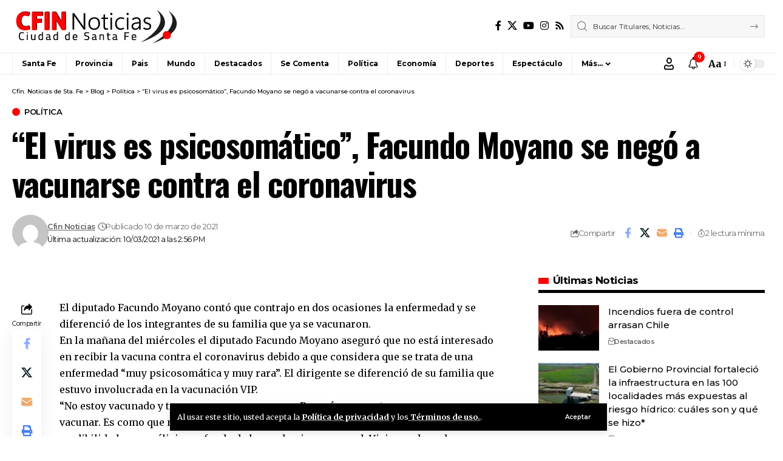

--- FILE ---
content_type: text/html; charset=UTF-8
request_url: https://www.cfin.com.ar/politica/el-virus-es-psicosomatico-facundo-moyano-se-nego-a-vacunarse-contra-el-coronavirus/
body_size: 34969
content:
<!DOCTYPE html>
<html lang="es">
<head>
    <meta charset="UTF-8" />
    <meta http-equiv="X-UA-Compatible" content="IE=edge" />
	<meta name="viewport" content="width=device-width, initial-scale=1.0" />
    <link rel="profile" href="https://gmpg.org/xfn/11" />
	<meta name='robots' content='index, follow, max-image-preview:large, max-snippet:-1, max-video-preview:-1' />

	<!-- This site is optimized with the Yoast SEO plugin v26.7 - https://yoast.com/wordpress/plugins/seo/ -->
	<title>“El virus es psicosomático”, Facundo Moyano se negó a vacunarse contra el coronavirus - Cfin. Noticias de Sta. Fe</title>
	<meta name="description" content="Toda la Información sobre: “El virus es psicosomático”, Facundo Moyano se negó a vacunarse contra el coronavirus" />
	<link rel="preconnect" href="https://fonts.gstatic.com" crossorigin><link rel="preload" as="style" onload="this.onload=null;this.rel='stylesheet'" id="rb-preload-gfonts" href="https://fonts.googleapis.com/css?family=Merriweather%3A300%2C400%2C500%2C600%2C700%2C800%2C900%2C300italic%2C400italic%2C500italic%2C600italic%2C700italic%2C800italic%2C900italic%7COswald%3A600%2C500%2C700%7CMontserrat%3A500%2C600%2C400%2C700&amp;display=swap" crossorigin><noscript><link rel="stylesheet" href="https://fonts.googleapis.com/css?family=Merriweather%3A300%2C400%2C500%2C600%2C700%2C800%2C900%2C300italic%2C400italic%2C500italic%2C600italic%2C700italic%2C800italic%2C900italic%7COswald%3A600%2C500%2C700%7CMontserrat%3A500%2C600%2C400%2C700&amp;display=swap"></noscript><link rel="canonical" href="https://www.cfin.com.ar/politica/el-virus-es-psicosomatico-facundo-moyano-se-nego-a-vacunarse-contra-el-coronavirus/" />
	<meta property="og:locale" content="es_ES" />
	<meta property="og:type" content="article" />
	<meta property="og:title" content="“El virus es psicosomático”, Facundo Moyano se negó a vacunarse contra el coronavirus - Cfin. Noticias de Sta. Fe" />
	<meta property="og:description" content="Toda la Información sobre: “El virus es psicosomático”, Facundo Moyano se negó a vacunarse contra el coronavirus" />
	<meta property="og:url" content="https://www.cfin.com.ar/politica/el-virus-es-psicosomatico-facundo-moyano-se-nego-a-vacunarse-contra-el-coronavirus/" />
	<meta property="og:site_name" content="Cfin. Noticias de Sta. Fe" />
	<meta property="article:publisher" content="https://www.facebook.com/cfin.noticias" />
	<meta property="article:published_time" content="2021-03-10T14:56:47+00:00" />
	<meta name="author" content="Cfin Noticias" />
	<meta name="twitter:card" content="summary_large_image" />
	<meta name="twitter:creator" content="@CfinNoticias" />
	<meta name="twitter:site" content="@CfinNoticias" />
	<script type="application/ld+json" class="yoast-schema-graph">{"@context":"https://schema.org","@graph":[{"@type":"Article","@id":"https://www.cfin.com.ar/politica/el-virus-es-psicosomatico-facundo-moyano-se-nego-a-vacunarse-contra-el-coronavirus/#article","isPartOf":{"@id":"https://www.cfin.com.ar/politica/el-virus-es-psicosomatico-facundo-moyano-se-nego-a-vacunarse-contra-el-coronavirus/"},"author":{"name":"Cfin Noticias","@id":"https://www.cfin.com.ar/#/schema/person/896e9d8a83ea8c26cc65094cb6178155"},"headline":"“El virus es psicosomático”, Facundo Moyano se negó a vacunarse contra el coronavirus","datePublished":"2021-03-10T14:56:47+00:00","mainEntityOfPage":{"@id":"https://www.cfin.com.ar/politica/el-virus-es-psicosomatico-facundo-moyano-se-nego-a-vacunarse-contra-el-coronavirus/"},"wordCount":315,"commentCount":0,"publisher":{"@id":"https://www.cfin.com.ar/#organization"},"articleSection":["Política"],"inLanguage":"es","potentialAction":[{"@type":"CommentAction","name":"Comment","target":["https://www.cfin.com.ar/politica/el-virus-es-psicosomatico-facundo-moyano-se-nego-a-vacunarse-contra-el-coronavirus/#respond"]}]},{"@type":"WebPage","@id":"https://www.cfin.com.ar/politica/el-virus-es-psicosomatico-facundo-moyano-se-nego-a-vacunarse-contra-el-coronavirus/","url":"https://www.cfin.com.ar/politica/el-virus-es-psicosomatico-facundo-moyano-se-nego-a-vacunarse-contra-el-coronavirus/","name":"“El virus es psicosomático”, Facundo Moyano se negó a vacunarse contra el coronavirus - Cfin. Noticias de Sta. Fe","isPartOf":{"@id":"https://www.cfin.com.ar/#website"},"datePublished":"2021-03-10T14:56:47+00:00","description":"Toda la Información sobre: “El virus es psicosomático”, Facundo Moyano se negó a vacunarse contra el coronavirus","breadcrumb":{"@id":"https://www.cfin.com.ar/politica/el-virus-es-psicosomatico-facundo-moyano-se-nego-a-vacunarse-contra-el-coronavirus/#breadcrumb"},"inLanguage":"es","potentialAction":[{"@type":"ReadAction","target":["https://www.cfin.com.ar/politica/el-virus-es-psicosomatico-facundo-moyano-se-nego-a-vacunarse-contra-el-coronavirus/"]}]},{"@type":"BreadcrumbList","@id":"https://www.cfin.com.ar/politica/el-virus-es-psicosomatico-facundo-moyano-se-nego-a-vacunarse-contra-el-coronavirus/#breadcrumb","itemListElement":[{"@type":"ListItem","position":1,"name":"Portada","item":"https://www.cfin.com.ar/"},{"@type":"ListItem","position":2,"name":"Blog","item":"https://www.cfin.com.ar/blog/"},{"@type":"ListItem","position":3,"name":"“El virus es psicosomático”, Facundo Moyano se negó a vacunarse contra el coronavirus"}]},{"@type":"WebSite","@id":"https://www.cfin.com.ar/#website","url":"https://www.cfin.com.ar/","name":"Cfin. Noticias de Sta. Fe","description":"Noticias de la ciudad de Santa Fe y la Región","publisher":{"@id":"https://www.cfin.com.ar/#organization"},"potentialAction":[{"@type":"SearchAction","target":{"@type":"EntryPoint","urlTemplate":"https://www.cfin.com.ar/?s={search_term_string}"},"query-input":{"@type":"PropertyValueSpecification","valueRequired":true,"valueName":"search_term_string"}}],"inLanguage":"es"},{"@type":"Organization","@id":"https://www.cfin.com.ar/#organization","name":"Cfin. Noticias de Sta. Fe","url":"https://www.cfin.com.ar/","logo":{"@type":"ImageObject","inLanguage":"es","@id":"https://www.cfin.com.ar/#/schema/logo/image/","url":"https://www.cfin.com.ar/wp-content/uploads/2022/06/logo-cfin.png","contentUrl":"https://www.cfin.com.ar/wp-content/uploads/2022/06/logo-cfin.png","width":274,"height":57,"caption":"Cfin. Noticias de Sta. Fe"},"image":{"@id":"https://www.cfin.com.ar/#/schema/logo/image/"},"sameAs":["https://www.facebook.com/cfin.noticias","https://x.com/CfinNoticias"]},{"@type":"Person","@id":"https://www.cfin.com.ar/#/schema/person/896e9d8a83ea8c26cc65094cb6178155","name":"Cfin Noticias","image":{"@type":"ImageObject","inLanguage":"es","@id":"https://www.cfin.com.ar/#/schema/person/image/","url":"https://secure.gravatar.com/avatar/93417651c6b60873fcb1071682f8b82bbaf936a9f1d8bda639801e754f66a9ed?s=96&d=mm&r=g","contentUrl":"https://secure.gravatar.com/avatar/93417651c6b60873fcb1071682f8b82bbaf936a9f1d8bda639801e754f66a9ed?s=96&d=mm&r=g","caption":"Cfin Noticias"},"sameAs":["https://www.mercadotimbues.com.ar"],"url":"https://www.cfin.com.ar/author/nesthor/"}]}</script>
	<!-- / Yoast SEO plugin. -->


<link rel="alternate" type="application/rss+xml" title="Cfin. Noticias de Sta. Fe &raquo; Feed" href="https://www.cfin.com.ar/feed/" />
<link rel="alternate" type="application/rss+xml" title="Cfin. Noticias de Sta. Fe &raquo; Feed de los comentarios" href="https://www.cfin.com.ar/comments/feed/" />
<link rel="alternate" type="application/rss+xml" title="Cfin. Noticias de Sta. Fe &raquo; Comentario “El virus es psicosomático”, Facundo Moyano se negó a vacunarse contra el coronavirus del feed" href="https://www.cfin.com.ar/politica/el-virus-es-psicosomatico-facundo-moyano-se-nego-a-vacunarse-contra-el-coronavirus/feed/" />
<link rel="alternate" title="oEmbed (JSON)" type="application/json+oembed" href="https://www.cfin.com.ar/wp-json/oembed/1.0/embed?url=https%3A%2F%2Fwww.cfin.com.ar%2Fpolitica%2Fel-virus-es-psicosomatico-facundo-moyano-se-nego-a-vacunarse-contra-el-coronavirus%2F" />
<link rel="alternate" title="oEmbed (XML)" type="text/xml+oembed" href="https://www.cfin.com.ar/wp-json/oembed/1.0/embed?url=https%3A%2F%2Fwww.cfin.com.ar%2Fpolitica%2Fel-virus-es-psicosomatico-facundo-moyano-se-nego-a-vacunarse-contra-el-coronavirus%2F&#038;format=xml" />
			<link rel="pingback" href="https://www.cfin.com.ar/xmlrpc.php" />
		<script type="application/ld+json">{
    "@context": "https://schema.org",
    "@type": "Organization",
    "legalName": "Cfin. Noticias de Sta. Fe",
    "url": "https://www.cfin.com.ar/",
    "logo": "https://www.cfin.com.ar/wp-content/uploads/2022/06/logo-cfin.png",
    "sameAs": [
        "https://www.facebook.com/cfin.noticias",
        "https://twitter.com/CfinNoticias",
        "https://www.youtube.com/user/TVCfin",
        "https://www.instagram.com/cfinnoticias"
    ]
}</script>
<style id='wp-img-auto-sizes-contain-inline-css'>
img:is([sizes=auto i],[sizes^="auto," i]){contain-intrinsic-size:3000px 1500px}
/*# sourceURL=wp-img-auto-sizes-contain-inline-css */
</style>
<style id='wp-emoji-styles-inline-css'>

	img.wp-smiley, img.emoji {
		display: inline !important;
		border: none !important;
		box-shadow: none !important;
		height: 1em !important;
		width: 1em !important;
		margin: 0 0.07em !important;
		vertical-align: -0.1em !important;
		background: none !important;
		padding: 0 !important;
	}
/*# sourceURL=wp-emoji-styles-inline-css */
</style>
<link rel='stylesheet' id='wp-block-library-css' href='https://www.cfin.com.ar/wp-includes/css/dist/block-library/style.min.css?ver=6.9' media='all' />
<style id='classic-theme-styles-inline-css'>
/*! This file is auto-generated */
.wp-block-button__link{color:#fff;background-color:#32373c;border-radius:9999px;box-shadow:none;text-decoration:none;padding:calc(.667em + 2px) calc(1.333em + 2px);font-size:1.125em}.wp-block-file__button{background:#32373c;color:#fff;text-decoration:none}
/*# sourceURL=/wp-includes/css/classic-themes.min.css */
</style>
<link rel='stylesheet' id='foxiz-elements-css' href='https://www.cfin.com.ar/wp-content/plugins/foxiz-core/lib/foxiz-elements/public/style.css?ver=3.1' media='all' />
<style id='global-styles-inline-css'>
:root{--wp--preset--aspect-ratio--square: 1;--wp--preset--aspect-ratio--4-3: 4/3;--wp--preset--aspect-ratio--3-4: 3/4;--wp--preset--aspect-ratio--3-2: 3/2;--wp--preset--aspect-ratio--2-3: 2/3;--wp--preset--aspect-ratio--16-9: 16/9;--wp--preset--aspect-ratio--9-16: 9/16;--wp--preset--color--black: #000000;--wp--preset--color--cyan-bluish-gray: #abb8c3;--wp--preset--color--white: #ffffff;--wp--preset--color--pale-pink: #f78da7;--wp--preset--color--vivid-red: #cf2e2e;--wp--preset--color--luminous-vivid-orange: #ff6900;--wp--preset--color--luminous-vivid-amber: #fcb900;--wp--preset--color--light-green-cyan: #7bdcb5;--wp--preset--color--vivid-green-cyan: #00d084;--wp--preset--color--pale-cyan-blue: #8ed1fc;--wp--preset--color--vivid-cyan-blue: #0693e3;--wp--preset--color--vivid-purple: #9b51e0;--wp--preset--gradient--vivid-cyan-blue-to-vivid-purple: linear-gradient(135deg,rgb(6,147,227) 0%,rgb(155,81,224) 100%);--wp--preset--gradient--light-green-cyan-to-vivid-green-cyan: linear-gradient(135deg,rgb(122,220,180) 0%,rgb(0,208,130) 100%);--wp--preset--gradient--luminous-vivid-amber-to-luminous-vivid-orange: linear-gradient(135deg,rgb(252,185,0) 0%,rgb(255,105,0) 100%);--wp--preset--gradient--luminous-vivid-orange-to-vivid-red: linear-gradient(135deg,rgb(255,105,0) 0%,rgb(207,46,46) 100%);--wp--preset--gradient--very-light-gray-to-cyan-bluish-gray: linear-gradient(135deg,rgb(238,238,238) 0%,rgb(169,184,195) 100%);--wp--preset--gradient--cool-to-warm-spectrum: linear-gradient(135deg,rgb(74,234,220) 0%,rgb(151,120,209) 20%,rgb(207,42,186) 40%,rgb(238,44,130) 60%,rgb(251,105,98) 80%,rgb(254,248,76) 100%);--wp--preset--gradient--blush-light-purple: linear-gradient(135deg,rgb(255,206,236) 0%,rgb(152,150,240) 100%);--wp--preset--gradient--blush-bordeaux: linear-gradient(135deg,rgb(254,205,165) 0%,rgb(254,45,45) 50%,rgb(107,0,62) 100%);--wp--preset--gradient--luminous-dusk: linear-gradient(135deg,rgb(255,203,112) 0%,rgb(199,81,192) 50%,rgb(65,88,208) 100%);--wp--preset--gradient--pale-ocean: linear-gradient(135deg,rgb(255,245,203) 0%,rgb(182,227,212) 50%,rgb(51,167,181) 100%);--wp--preset--gradient--electric-grass: linear-gradient(135deg,rgb(202,248,128) 0%,rgb(113,206,126) 100%);--wp--preset--gradient--midnight: linear-gradient(135deg,rgb(2,3,129) 0%,rgb(40,116,252) 100%);--wp--preset--font-size--small: 13px;--wp--preset--font-size--medium: 20px;--wp--preset--font-size--large: 36px;--wp--preset--font-size--x-large: 42px;--wp--preset--spacing--20: 0.44rem;--wp--preset--spacing--30: 0.67rem;--wp--preset--spacing--40: 1rem;--wp--preset--spacing--50: 1.5rem;--wp--preset--spacing--60: 2.25rem;--wp--preset--spacing--70: 3.38rem;--wp--preset--spacing--80: 5.06rem;--wp--preset--shadow--natural: 6px 6px 9px rgba(0, 0, 0, 0.2);--wp--preset--shadow--deep: 12px 12px 50px rgba(0, 0, 0, 0.4);--wp--preset--shadow--sharp: 6px 6px 0px rgba(0, 0, 0, 0.2);--wp--preset--shadow--outlined: 6px 6px 0px -3px rgb(255, 255, 255), 6px 6px rgb(0, 0, 0);--wp--preset--shadow--crisp: 6px 6px 0px rgb(0, 0, 0);}:where(.is-layout-flex){gap: 0.5em;}:where(.is-layout-grid){gap: 0.5em;}body .is-layout-flex{display: flex;}.is-layout-flex{flex-wrap: wrap;align-items: center;}.is-layout-flex > :is(*, div){margin: 0;}body .is-layout-grid{display: grid;}.is-layout-grid > :is(*, div){margin: 0;}:where(.wp-block-columns.is-layout-flex){gap: 2em;}:where(.wp-block-columns.is-layout-grid){gap: 2em;}:where(.wp-block-post-template.is-layout-flex){gap: 1.25em;}:where(.wp-block-post-template.is-layout-grid){gap: 1.25em;}.has-black-color{color: var(--wp--preset--color--black) !important;}.has-cyan-bluish-gray-color{color: var(--wp--preset--color--cyan-bluish-gray) !important;}.has-white-color{color: var(--wp--preset--color--white) !important;}.has-pale-pink-color{color: var(--wp--preset--color--pale-pink) !important;}.has-vivid-red-color{color: var(--wp--preset--color--vivid-red) !important;}.has-luminous-vivid-orange-color{color: var(--wp--preset--color--luminous-vivid-orange) !important;}.has-luminous-vivid-amber-color{color: var(--wp--preset--color--luminous-vivid-amber) !important;}.has-light-green-cyan-color{color: var(--wp--preset--color--light-green-cyan) !important;}.has-vivid-green-cyan-color{color: var(--wp--preset--color--vivid-green-cyan) !important;}.has-pale-cyan-blue-color{color: var(--wp--preset--color--pale-cyan-blue) !important;}.has-vivid-cyan-blue-color{color: var(--wp--preset--color--vivid-cyan-blue) !important;}.has-vivid-purple-color{color: var(--wp--preset--color--vivid-purple) !important;}.has-black-background-color{background-color: var(--wp--preset--color--black) !important;}.has-cyan-bluish-gray-background-color{background-color: var(--wp--preset--color--cyan-bluish-gray) !important;}.has-white-background-color{background-color: var(--wp--preset--color--white) !important;}.has-pale-pink-background-color{background-color: var(--wp--preset--color--pale-pink) !important;}.has-vivid-red-background-color{background-color: var(--wp--preset--color--vivid-red) !important;}.has-luminous-vivid-orange-background-color{background-color: var(--wp--preset--color--luminous-vivid-orange) !important;}.has-luminous-vivid-amber-background-color{background-color: var(--wp--preset--color--luminous-vivid-amber) !important;}.has-light-green-cyan-background-color{background-color: var(--wp--preset--color--light-green-cyan) !important;}.has-vivid-green-cyan-background-color{background-color: var(--wp--preset--color--vivid-green-cyan) !important;}.has-pale-cyan-blue-background-color{background-color: var(--wp--preset--color--pale-cyan-blue) !important;}.has-vivid-cyan-blue-background-color{background-color: var(--wp--preset--color--vivid-cyan-blue) !important;}.has-vivid-purple-background-color{background-color: var(--wp--preset--color--vivid-purple) !important;}.has-black-border-color{border-color: var(--wp--preset--color--black) !important;}.has-cyan-bluish-gray-border-color{border-color: var(--wp--preset--color--cyan-bluish-gray) !important;}.has-white-border-color{border-color: var(--wp--preset--color--white) !important;}.has-pale-pink-border-color{border-color: var(--wp--preset--color--pale-pink) !important;}.has-vivid-red-border-color{border-color: var(--wp--preset--color--vivid-red) !important;}.has-luminous-vivid-orange-border-color{border-color: var(--wp--preset--color--luminous-vivid-orange) !important;}.has-luminous-vivid-amber-border-color{border-color: var(--wp--preset--color--luminous-vivid-amber) !important;}.has-light-green-cyan-border-color{border-color: var(--wp--preset--color--light-green-cyan) !important;}.has-vivid-green-cyan-border-color{border-color: var(--wp--preset--color--vivid-green-cyan) !important;}.has-pale-cyan-blue-border-color{border-color: var(--wp--preset--color--pale-cyan-blue) !important;}.has-vivid-cyan-blue-border-color{border-color: var(--wp--preset--color--vivid-cyan-blue) !important;}.has-vivid-purple-border-color{border-color: var(--wp--preset--color--vivid-purple) !important;}.has-vivid-cyan-blue-to-vivid-purple-gradient-background{background: var(--wp--preset--gradient--vivid-cyan-blue-to-vivid-purple) !important;}.has-light-green-cyan-to-vivid-green-cyan-gradient-background{background: var(--wp--preset--gradient--light-green-cyan-to-vivid-green-cyan) !important;}.has-luminous-vivid-amber-to-luminous-vivid-orange-gradient-background{background: var(--wp--preset--gradient--luminous-vivid-amber-to-luminous-vivid-orange) !important;}.has-luminous-vivid-orange-to-vivid-red-gradient-background{background: var(--wp--preset--gradient--luminous-vivid-orange-to-vivid-red) !important;}.has-very-light-gray-to-cyan-bluish-gray-gradient-background{background: var(--wp--preset--gradient--very-light-gray-to-cyan-bluish-gray) !important;}.has-cool-to-warm-spectrum-gradient-background{background: var(--wp--preset--gradient--cool-to-warm-spectrum) !important;}.has-blush-light-purple-gradient-background{background: var(--wp--preset--gradient--blush-light-purple) !important;}.has-blush-bordeaux-gradient-background{background: var(--wp--preset--gradient--blush-bordeaux) !important;}.has-luminous-dusk-gradient-background{background: var(--wp--preset--gradient--luminous-dusk) !important;}.has-pale-ocean-gradient-background{background: var(--wp--preset--gradient--pale-ocean) !important;}.has-electric-grass-gradient-background{background: var(--wp--preset--gradient--electric-grass) !important;}.has-midnight-gradient-background{background: var(--wp--preset--gradient--midnight) !important;}.has-small-font-size{font-size: var(--wp--preset--font-size--small) !important;}.has-medium-font-size{font-size: var(--wp--preset--font-size--medium) !important;}.has-large-font-size{font-size: var(--wp--preset--font-size--large) !important;}.has-x-large-font-size{font-size: var(--wp--preset--font-size--x-large) !important;}
:where(.wp-block-post-template.is-layout-flex){gap: 1.25em;}:where(.wp-block-post-template.is-layout-grid){gap: 1.25em;}
:where(.wp-block-term-template.is-layout-flex){gap: 1.25em;}:where(.wp-block-term-template.is-layout-grid){gap: 1.25em;}
:where(.wp-block-columns.is-layout-flex){gap: 2em;}:where(.wp-block-columns.is-layout-grid){gap: 2em;}
:root :where(.wp-block-pullquote){font-size: 1.5em;line-height: 1.6;}
/*# sourceURL=global-styles-inline-css */
</style>
<link rel='stylesheet' id='contact-form-7-css' href='https://www.cfin.com.ar/wp-content/plugins/contact-form-7/includes/css/styles.css?ver=6.1.4' media='all' />
<link rel='stylesheet' id='simple-weather-css' href='https://www.cfin.com.ar/wp-content/plugins/simple-weather/css/simple-weather.css?ver=4.0' media='all' />

<link rel='stylesheet' id='foxiz-main-css' href='https://www.cfin.com.ar/wp-content/themes/foxiz/assets/css/main.css?ver=2.7.0' media='all' />
<style id='foxiz-main-inline-css'>
:root {--body-family:Merriweather, Arial, Helvetica, sans-serif;--body-fweight:400;--body-fcolor:#000000;--h1-family:Oswald;--h1-fweight:600;--h1-fsize:42px;--h1-fspace:-0.02857em;--h2-family:Oswald;--h2-fweight:600;--h2-fsize:34px;--h2-fspace:-0.03529em;--h3-family:Oswald;--h3-fweight:600;--h3-fsize:22px;--h3-fspace:-0.03636em;--h4-family:Oswald;--h4-fweight:500;--h4-fsize:17px;--h4-fspace:-0.02941em;--h5-family:Montserrat;--h5-fweight:500;--h5-fsize:15px;--h5-fspace:0.00000em;--h6-family:Oswald;--h6-fweight:500;--h6-fsize:14px;--h6-fspace:-0.03571em;--cat-family:Montserrat;--cat-fweight:600;--cat-transform:uppercase;--cat-fsize:10px;--cat-fspace:-0.05000em;--meta-family:Montserrat, Arial, Helvetica, sans-serif;--meta-fweight:400;--meta-fsize:11px;--meta-fspace:-0.04545em;--meta-b-family:Montserrat, Arial, Helvetica, sans-serif;--meta-b-fweight:600;--meta-b-fcolor:#;--meta-b-fspace:-.5px;--input-family:Montserrat;--input-fweight:400;--input-fsize:12px;--btn-family:Montserrat;--btn-fweight:600;--btn-fsize:10px;--menu-family:Montserrat, Arial, Helvetica, sans-serif;--menu-fweight:600;--menu-fsize:12px;--submenu-family:Montserrat, Arial, Helvetica, sans-serif;--submenu-fweight:600;--submenu-fsize:11px;--dwidgets-family:Montserrat;--dwidgets-fweight:600;--dwidgets-fsize:13px;--dwidgets-fspace:-0.03846em;--headline-family:Oswald, Arial, Helvetica, sans-serif;--headline-fweight:700;--headline-fsize:54px;--headline-fspace:-0.02778em;--tagline-family:Montserrat, Arial, Helvetica, sans-serif;--tagline-fweight:600;--tagline-fsize:24px;--tagline-fspace:-0.04167em;--heading-family:Montserrat;--heading-fweight:700;--quote-family:Montserrat, Arial, Helvetica, sans-serif;--quote-fweight:700;--quote-fspace:-1px;--bcrumb-family:Montserrat;--bcrumb-fweight:500;--bcrumb-fsize:10px;--readmore-fsize : 10px;--headline-s-fsize : 42px;--tagline-s-fsize : 24px;}@media (max-width: 1024px) {body {--h1-fsize : 30px;--h2-fsize : 26px;--h3-fsize : 19px;--h4-fsize : 16px;--h5-fsize : 15px;--h6-fsize : 13px;--input-fsize : 12px;--btn-fsize : 10px;--bcrumb-fsize : 10px;--excerpt-fsize : 13px;--dwidgets-fsize : 12px;--headline-fsize : 40px;--headline-s-fsize : 40px;--tagline-fsize : 20px;--tagline-s-fsize : 20px;}}@media (max-width: 767px) {body {--h1-fsize : 24px;--h2-fsize : 24px;--h3-fsize : 18px;--h4-fsize : 16px;--h5-fsize : 15px;--h6-fsize : 13px;--input-fsize : 12px;--btn-fsize : 10px;--bcrumb-fsize : 10px;--excerpt-fsize : 13px;--dwidgets-fsize : 12px;--headline-fsize : 30px;--headline-s-fsize : 30px;--tagline-fsize : 16px;--tagline-s-fsize : 16px;}}:root {--g-color :#ff0000;--g-color-90 :#ff0000e6;}[data-theme="dark"], .light-scheme {--solid-white :#0e0e0e;}.is-hd-4 {--nav-height :36px;--hd-logo-height :70px;}[data-theme="dark"].is-hd-4 {--nav-bg: #0e0e0e;--nav-bg-from: #0e0e0e;--nav-bg-to: #0e0e0e;--nav-bg-glass: #0e0e0e11;--nav-bg-glass-from: #0e0e0e11;--nav-bg-glass-to: #0e0e0e11;}.p-category {--cat-highlight : #ff0000;--cat-highlight-90 : #ff0000e6;}:root {--privacy-bg-color :#000000;--privacy-color :#ffffff;--topad-spacing :15px;--round-3 :0px;--round-5 :0px;--round-7 :0px;--hyperlink-line-color :var(--g-color);--single-category-fsize :13px;--s-content-width : 760px;--max-width-wo-sb : 840px;--s10-feat-ratio :45%;--s11-feat-ratio :45%;--login-popup-w : 350px;}.p-readmore { font-family:Montserrat;font-weight:600;letter-spacing:-.5px;}.mobile-menu > li > a  { font-family:Montserrat;font-weight:600;font-size:12px;}.mobile-menu .sub-menu a, .logged-mobile-menu a { font-family:Montserrat;font-weight:600;font-size:11px;}.mobile-qview a { font-family:Montserrat;font-weight:600;font-size:14px;}.search-header:before { background-repeat : no-repeat;background-size : cover;background-image : url(https://foxiz.themeruby.com/business/wp-content/uploads/sites/6/2021/09/search-bg.jpg);background-attachment : scroll;background-position : center center;}[data-theme="dark"] .search-header:before { background-repeat : no-repeat;background-size : cover;background-image : url(https://foxiz.themeruby.com/business/wp-content/uploads/sites/6/2021/09/search-bgd.jpg);background-attachment : scroll;background-position : center center;}.footer-has-bg { background-color : #000000;}[data-theme="dark"] .footer-has-bg { background-color : #080808;}.copyright-menu a { font-size:11px; }.footer-col .widget_nav_menu a > span { font-size:13px; }#amp-mobile-version-switcher { display: none; }
/*# sourceURL=foxiz-main-inline-css */
</style>
<link rel='stylesheet' id='foxiz-print-css' href='https://www.cfin.com.ar/wp-content/themes/foxiz/assets/css/print.css?ver=2.7.0' media='all' />
<link rel='stylesheet' id='foxiz-style-css' href='https://www.cfin.com.ar/wp-content/themes/foxiz-child/style.css?ver=2.7.0' media='all' />
<script src="https://www.cfin.com.ar/wp-includes/js/jquery/jquery.min.js?ver=3.7.1" id="jquery-core-js"></script>
<script src="https://www.cfin.com.ar/wp-includes/js/jquery/jquery-migrate.min.js?ver=3.4.1" id="jquery-migrate-js"></script>
<script src="https://www.cfin.com.ar/wp-content/themes/foxiz/assets/js/highlight-share.js?ver=1" id="highlight-share-js"></script>
<link rel="preload" href="https://www.cfin.com.ar/wp-content/themes/foxiz/assets/fonts/icons.woff2?ver=2.5.0" as="font" type="font/woff2" crossorigin="anonymous"> <link rel="https://api.w.org/" href="https://www.cfin.com.ar/wp-json/" /><link rel="alternate" title="JSON" type="application/json" href="https://www.cfin.com.ar/wp-json/wp/v2/posts/39129" /><link rel="EditURI" type="application/rsd+xml" title="RSD" href="https://www.cfin.com.ar/xmlrpc.php?rsd" />
<meta name="generator" content="WordPress 6.9" />
<link rel='shortlink' href='https://www.cfin.com.ar/?p=39129' />
<meta name="generator" content="Elementor 3.34.1; features: additional_custom_breakpoints; settings: css_print_method-external, google_font-enabled, font_display-swap">
<script type="application/ld+json">{
    "@context": "https://schema.org",
    "@type": "WebSite",
    "@id": "https://www.cfin.com.ar/#website",
    "url": "https://www.cfin.com.ar/",
    "name": "Cfin. Noticias de Sta. Fe",
    "potentialAction": {
        "@type": "SearchAction",
        "target": "https://www.cfin.com.ar/?s={search_term_string}",
        "query-input": "required name=search_term_string"
    }
}</script>
			<style>
				.e-con.e-parent:nth-of-type(n+4):not(.e-lazyloaded):not(.e-no-lazyload),
				.e-con.e-parent:nth-of-type(n+4):not(.e-lazyloaded):not(.e-no-lazyload) * {
					background-image: none !important;
				}
				@media screen and (max-height: 1024px) {
					.e-con.e-parent:nth-of-type(n+3):not(.e-lazyloaded):not(.e-no-lazyload),
					.e-con.e-parent:nth-of-type(n+3):not(.e-lazyloaded):not(.e-no-lazyload) * {
						background-image: none !important;
					}
				}
				@media screen and (max-height: 640px) {
					.e-con.e-parent:nth-of-type(n+2):not(.e-lazyloaded):not(.e-no-lazyload),
					.e-con.e-parent:nth-of-type(n+2):not(.e-lazyloaded):not(.e-no-lazyload) * {
						background-image: none !important;
					}
				}
			</style>
			<script type="application/ld+json">{
    "@context": "https://schema.org",
    "@type": "Article",
    "headline": "\u201cEl virus es psicosom\u00e1tico\u201d, Facundo Moyano se neg\u00f3 a vacunarse contra el coronavirus",
    "description": "El diputado Facundo Moyano cont\u00f3 que contrajo en dos ocasiones la enfermedad y se diferenci\u00f3 de los integrantes de su familia que ya se vacunaron. En la ma\u00f1ana del mi\u00e9rcoles el diputado Facundo Moyano asegur\u00f3 que no est\u00e1 interesado en recibir la vacuna contra el coronavirus debido a que considera que se",
    "mainEntityOfPage": {
        "@type": "WebPage",
        "@id": "https://www.cfin.com.ar/politica/el-virus-es-psicosomatico-facundo-moyano-se-nego-a-vacunarse-contra-el-coronavirus/"
    },
    "author": {
        "@type": "Person",
        "name": "Cfin Noticias",
        "url": "https://www.mercadotimbues.com.ar"
    },
    "publisher": {
        "@type": "Organization",
        "name": "Cfin. Noticias de Sta. Fe",
        "url": "https://www.cfin.com.ar/",
        "logo": {
            "@type": "ImageObject",
            "url": "https://www.cfin.com.ar/wp-content/uploads/2022/06/logo-cfin.png"
        }
    },
    "dateModified": "2021-03-10T14:56:47-03:00",
    "datePublished": "2021-03-10T14:56:47-03:00",
    "image": {
        "@type": "ImageObject",
        "url": "",
        "width": "",
        "height": ""
    },
    "commentCount": 0,
    "articleSection": [
        "Pol\u00edtica"
    ]
}</script>
<script type="application/ld+json">{"@context":"http://schema.org","@type":"BreadcrumbList","itemListElement":[{"@type":"ListItem","position":4,"item":{"@id":"https://www.cfin.com.ar/politica/el-virus-es-psicosomatico-facundo-moyano-se-nego-a-vacunarse-contra-el-coronavirus/","name":"“El virus es psicosomático”, Facundo Moyano se negó a vacunarse contra el coronavirus"}},{"@type":"ListItem","position":3,"item":{"@id":"https://www.cfin.com.ar/category/politica/","name":"Política"}},{"@type":"ListItem","position":2,"item":{"@id":"https://www.cfin.com.ar/blog/","name":"Blog"}},{"@type":"ListItem","position":1,"item":{"@id":"https://www.cfin.com.ar","name":"Cfin. Noticias de Sta. Fe"}}]}</script>
<link rel="icon" href="https://www.cfin.com.ar/wp-content/uploads/2022/06/cropped-favicon-4-1-32x32.png" sizes="32x32" />
<link rel="icon" href="https://www.cfin.com.ar/wp-content/uploads/2022/06/cropped-favicon-4-1-192x192.png" sizes="192x192" />
<link rel="apple-touch-icon" href="https://www.cfin.com.ar/wp-content/uploads/2022/06/cropped-favicon-4-1-180x180.png" />
<meta name="msapplication-TileImage" content="https://www.cfin.com.ar/wp-content/uploads/2022/06/cropped-favicon-4-1-270x270.png" />
		<style id="wp-custom-css">
			.main-menu > li > a {
	padding-right: var(--menu-item-spacing, 8px); padding-left: var(--menu-item-spacing, 8px);}

.header-4 .main-menu > li > a, .header-4 .more-section-outer .more-trigger {padding-right: var(--menu-item-spacing, 15px);padding-left: var(--menu-item-spacing, 15px);}

.menu-item a > span {font-weight: bold;}

body:not([data-theme="dark"]) .w-forecast-day.h6 {
  color: #000 !important;
}

.elementor-1766 .elementor-element.elementor-element-8747a1f .entry-title {line-height:25px}

@media (max-width: 767px) {
  .p-grid.p-grid-2 .entry-title {
    font-family: roboto;
		font-size: 18px !important;
		line-height: 21px !important;
  }
}


		</style>
		</head>
<body class="wp-singular post-template-default single single-post postid-39129 single-format-standard wp-embed-responsive wp-theme-foxiz wp-child-theme-foxiz-child personalized-all elementor-default elementor-kit-18 menu-ani-1 hover-ani-3 btn-ani-1 btn-transform-1 is-rm-1 lmeta-dot loader-1 dark-sw-1 mtax-1 is-hd-4 is-standard-1 is-mstick yes-tstick is-backtop none-m-backtop  is-mstick is-smart-sticky" data-theme="default">
<div class="site-outer">
			<div id="site-header" class="header-wrap rb-section header-4 header-wrapper has-quick-menu">
			<aside id="rb-privacy" class="privacy-bar privacy-bottom"><div class="privacy-inner"><div class="privacy-content">Al usar este sitio, usted acepta la <a href="#">Política de privacidad</a> y los<a href="#"> Términos de uso.</a>.</div><div class="privacy-dismiss"><a id="privacy-trigger" href="#" role="button" class="privacy-dismiss-btn is-btn"><span>Aceptar</span></a></div></div></aside>		<div class="reading-indicator"><span id="reading-progress"></span></div>
					<div class="logo-sec">
				<div class="logo-sec-inner rb-container edge-padding">
					<div class="logo-sec-left">		<div class="logo-wrap is-image-logo site-branding">
			<a href="https://www.cfin.com.ar/" class="logo" title="Cfin. Noticias de Sta. Fe">
				<img fetchpriority="high" class="logo-default" data-mode="default" height="57" width="274" src="https://www.cfin.com.ar/wp-content/uploads/2022/06/logo-cfin.png" alt="Cfin. Noticias de Sta. Fe" decoding="async" loading="eager" fetchpriority="high"><img fetchpriority="high" class="logo-dark" data-mode="dark" height="57" width="274" src="https://www.cfin.com.ar/wp-content/uploads/2022/06/logo-02.png" alt="Cfin. Noticias de Sta. Fe" decoding="async" loading="eager" fetchpriority="high"><img fetchpriority="high" class="logo-transparent" height="34" width="102" src="https://www.cfin.com.ar/wp-content/uploads/2022/06/logo-mobile-l-03-1.png" alt="Cfin. Noticias de Sta. Fe" decoding="async" loading="eager" fetchpriority="high">			</a>
		</div>
		</div>
					<div class="logo-sec-right">
									<div class="header-social-list wnav-holder"><a class="social-link-facebook" aria-label="Facebook" data-title="Facebook" href="https://www.facebook.com/cfin.noticias" target="_blank" rel="noopener nofollow"><i class="rbi rbi-facebook" aria-hidden="true"></i></a><a class="social-link-twitter" aria-label="X" data-title="X" href="https://twitter.com/CfinNoticias" target="_blank" rel="noopener nofollow"><i class="rbi rbi-twitter" aria-hidden="true"></i></a><a class="social-link-youtube" aria-label="YouTube" data-title="YouTube" href="https://www.youtube.com/user/TVCfin" target="_blank" rel="noopener nofollow"><i class="rbi rbi-youtube" aria-hidden="true"></i></a><a class="social-link-instagram" aria-label="Instagram" data-title="Instagram" href="https://www.instagram.com/cfinnoticias" target="_blank" rel="noopener nofollow"><i class="rbi rbi-instagram" aria-hidden="true"></i></a><a class="social-link-rss" aria-label="Rss" data-title="Rss" href="#" target="_blank" rel="noopener nofollow"><i class="rbi rbi-rss" aria-hidden="true"></i></a></div>
				<div class="header-search-form is-form-layout">
			<form method="get" action="https://www.cfin.com.ar/" class="rb-search-form"  data-search="post" data-limit="0" data-follow="0" data-tax="category" data-dsource="0"  data-ptype=""><div class="search-form-inner"><span class="search-icon"><i class="rbi rbi-search" aria-hidden="true"></i></span><span class="search-text"><input type="text" class="field" placeholder="Buscar Titulares, Noticias..." value="" name="s"/></span><span class="rb-search-submit"><input type="submit" value="Buscar"/><i class="rbi rbi-cright" aria-hidden="true"></i></span></div></form>		</div>
		</div>
				</div>
			</div>
			<div id="navbar-outer" class="navbar-outer">
				<div id="sticky-holder" class="sticky-holder">
					<div class="navbar-wrap">
						<div class="rb-container edge-padding">
							<div class="navbar-inner">
								<div class="navbar-left">
											<nav id="site-navigation" class="main-menu-wrap" aria-label="main menu"><ul id="menu-main" class="main-menu rb-menu large-menu" itemscope itemtype="https://www.schema.org/SiteNavigationElement"><li id="menu-item-45841" class="menu-item menu-item-type-taxonomy menu-item-object-category menu-item-45841"><a href="https://www.cfin.com.ar/category/ciudad/"><span>Santa Fe</span></a></li>
<li id="menu-item-45842" class="menu-item menu-item-type-taxonomy menu-item-object-category menu-item-45842"><a href="https://www.cfin.com.ar/category/provincia/"><span>Provincia</span></a></li>
<li id="menu-item-45844" class="menu-item menu-item-type-taxonomy menu-item-object-category menu-item-45844"><a href="https://www.cfin.com.ar/category/nacion/"><span>Pais</span></a></li>
<li id="menu-item-45843" class="menu-item menu-item-type-taxonomy menu-item-object-category menu-item-45843"><a href="https://www.cfin.com.ar/category/mundo/"><span>Mundo</span></a></li>
<li id="menu-item-45925" class="menu-item menu-item-type-taxonomy menu-item-object-category menu-item-45925"><a href="https://www.cfin.com.ar/category/destacados/"><span>Destacados</span></a></li>
<li id="menu-item-45926" class="menu-item menu-item-type-taxonomy menu-item-object-category menu-item-45926"><a href="https://www.cfin.com.ar/category/se-comenta/"><span>Se Comenta</span></a></li>
<li id="menu-item-45849" class="menu-item menu-item-type-taxonomy menu-item-object-category current-post-ancestor current-menu-parent current-post-parent menu-item-45849"><a href="https://www.cfin.com.ar/category/politica/"><span>Política</span></a></li>
<li id="menu-item-45847" class="menu-item menu-item-type-taxonomy menu-item-object-category menu-item-45847"><a href="https://www.cfin.com.ar/category/economia/"><span>Economía</span></a></li>
<li id="menu-item-45846" class="menu-item menu-item-type-taxonomy menu-item-object-category menu-item-45846"><a href="https://www.cfin.com.ar/category/deportes/"><span>Deportes</span></a></li>
<li id="menu-item-45848" class="menu-item menu-item-type-taxonomy menu-item-object-category menu-item-45848"><a href="https://www.cfin.com.ar/category/espectaculo/"><span>Espectáculo</span></a></li>
<li id="menu-item-90308" class="menu-item menu-item-type-custom menu-item-object-custom menu-item-has-children menu-item-90308"><a href="#"><span>Más&#8230;</span></a>
<ul class="sub-menu">
	<li id="menu-item-90309" class="menu-item menu-item-type-taxonomy menu-item-object-category menu-item-90309"><a href="https://www.cfin.com.ar/category/actualidad/"><span>Actualidad</span></a></li>
	<li id="menu-item-90314" class="menu-item menu-item-type-taxonomy menu-item-object-category menu-item-90314"><a href="https://www.cfin.com.ar/category/region/"><span>Región</span></a></li>
	<li id="menu-item-90315" class="menu-item menu-item-type-taxonomy menu-item-object-category menu-item-90315"><a href="https://www.cfin.com.ar/category/rosario/"><span>Rosario</span></a></li>
	<li id="menu-item-90310" class="menu-item menu-item-type-taxonomy menu-item-object-category menu-item-90310"><a href="https://www.cfin.com.ar/category/campo/"><span>Campo</span></a></li>
	<li id="menu-item-90311" class="menu-item menu-item-type-taxonomy menu-item-object-category menu-item-90311"><a href="https://www.cfin.com.ar/category/interior/"><span>Interior</span></a></li>
	<li id="menu-item-90312" class="menu-item menu-item-type-taxonomy menu-item-object-category menu-item-90312"><a href="https://www.cfin.com.ar/category/justicia/"><span>Justicia</span></a></li>
	<li id="menu-item-90313" class="menu-item menu-item-type-taxonomy menu-item-object-category menu-item-90313"><a href="https://www.cfin.com.ar/category/legislativas/"><span>Legislativas</span></a></li>
	<li id="menu-item-100406" class="menu-item menu-item-type-taxonomy menu-item-object-category menu-item-100406"><a href="https://www.cfin.com.ar/category/entrevistas/"><span>Entrevistas</span></a></li>
</ul>
</li>
</ul></nav>
				<div id="s-title-sticky" class="s-title-sticky">
			<div class="s-title-sticky-left">
				<span class="sticky-title-label">Lectura:</span>
				<span class="h4 sticky-title">“El virus es psicosomático”, Facundo Moyano se negó a vacunarse contra el coronavirus</span>
			</div>
					<div class="sticky-share-list">
			<div class="t-shared-header meta-text">
				<i class="rbi rbi-share" aria-hidden="true"></i>					<span class="share-label">Compartir</span>			</div>
			<div class="sticky-share-list-items effect-fadeout is-color">			<a class="share-action share-trigger icon-facebook" aria-label="Share on Facebook" href="https://www.facebook.com/sharer.php?u=https%3A%2F%2Fwww.cfin.com.ar%2Fpolitica%2Fel-virus-es-psicosomatico-facundo-moyano-se-nego-a-vacunarse-contra-el-coronavirus%2F" data-title="Facebook" data-gravity=n  rel="nofollow noopener"><i class="rbi rbi-facebook" aria-hidden="true"></i></a>
					<a class="share-action share-trigger icon-twitter" aria-label="Share on X" href="https://twitter.com/intent/tweet?text=%E2%80%9CEl+virus+es+psicosom%C3%A1tico%E2%80%9D%2C+Facundo+Moyano+se+neg%C3%B3+a+vacunarse+contra+el+coronavirus&amp;url=https%3A%2F%2Fwww.cfin.com.ar%2Fpolitica%2Fel-virus-es-psicosomatico-facundo-moyano-se-nego-a-vacunarse-contra-el-coronavirus%2F&amp;via=CfinNoticias" data-title="X" data-gravity=n  rel="nofollow noopener">
				<i class="rbi rbi-twitter" aria-hidden="true"></i></a>
					<a class="share-action icon-email" aria-label="Email" href="mailto:?subject=“El virus es psicosomático”, Facundo Moyano se negó a vacunarse contra el coronavirus | Cfin. Noticias de Sta. Fe&body=I found this article interesting and thought of sharing it with you. Check it out:%0A%0Ahttps%3A%2F%2Fwww.cfin.com.ar%2Fpolitica%2Fel-virus-es-psicosomatico-facundo-moyano-se-nego-a-vacunarse-contra-el-coronavirus%2F" data-title="Email" data-gravity=n  rel="nofollow">
				<i class="rbi rbi-email" aria-hidden="true"></i></a>
					<a class="share-action icon-copy copy-trigger" aria-label="Copy Link" href="#" rel="nofollow" role="button" data-copied="¡Copiada!" data-link="https://www.cfin.com.ar/politica/el-virus-es-psicosomatico-facundo-moyano-se-nego-a-vacunarse-contra-el-coronavirus/" data-copy="Copiar link" data-gravity=n ><i class="rbi rbi-link-o" aria-hidden="true"></i></a>
					<a class="share-action icon-print" aria-label="Print" rel="nofollow" role="button" href="javascript:if(window.print)window.print()" data-title="Impresión" data-gravity=n ><i class="rbi rbi-print" aria-hidden="true"></i></a>
					<a class="share-action native-share-trigger more-icon" aria-label="More" href="#" rel="nofollow" role="button" data-link="https://www.cfin.com.ar/politica/el-virus-es-psicosomatico-facundo-moyano-se-nego-a-vacunarse-contra-el-coronavirus/" data-ptitle="“El virus es psicosomático”, Facundo Moyano se negó a vacunarse contra el coronavirus" data-title="Más"  data-gravity=n ><i class="rbi rbi-more" aria-hidden="true"></i></a>
		</div>
		</div>
				</div>
									</div>
								<div class="navbar-right">
											<div class="wnav-holder widget-h-login header-dropdown-outer">
								<a href="https://www.cfin.com.ar/wp-login.php?redirect_to=https%3A%2F%2Fwww.cfin.com.ar%2Fpolitica%2Fel-virus-es-psicosomatico-facundo-moyano-se-nego-a-vacunarse-contra-el-coronavirus%2F" class="login-toggle is-login header-element" data-title="Registrarse" role="button" rel="nofollow" aria-label="Registrarse"><i class="rbi rbi-user wnav-icon"></i></a>
						</div>
			<div class="wnav-holder header-dropdown-outer">
			<div class="dropdown-trigger notification-icon notification-trigger">
          <span class="notification-icon-inner" data-title="Notificación">
              <span class="notification-icon-holder">
              	              <i class="rbi rbi-notification wnav-icon" aria-hidden="true"></i>
                            <span class="notification-info"></span>
              </span>
          </span>
			</div>
			<div class="header-dropdown notification-dropdown">
				<div class="notification-popup">
					<div class="notification-header">
						<span class="h4">Notificación</span>
													<a class="notification-url meta-text" href="https://foxiz.themeruby.com/business/customize-interests/">Mostrar más								<i class="rbi rbi-cright" aria-hidden="true"></i></a>
											</div>
					<div class="notification-content">
						<div class="scroll-holder">
							<div class="rb-notification ecat-l-dot is-feat-right" data-interval="12"></div>
						</div>
					</div>
				</div>
			</div>
		</div>
			<div class="wnav-holder font-resizer">
			<a href="#" role="button" class="font-resizer-trigger" data-title="Font Resizer"><span class="screen-reader-text">Font Resizer</span><strong>Aa</strong></a>
		</div>
				<div class="dark-mode-toggle-wrap">
			<div class="dark-mode-toggle">
                <span class="dark-mode-slide">
                    <i class="dark-mode-slide-btn mode-icon-dark" data-title="Cambiar a Blanco"><svg class="svg-icon svg-mode-dark" aria-hidden="true" role="img" focusable="false" xmlns="http://www.w3.org/2000/svg" viewBox="0 0 1024 1024"><path fill="currentColor" d="M968.172 426.83c-2.349-12.673-13.274-21.954-26.16-22.226-12.876-0.22-24.192 8.54-27.070 21.102-27.658 120.526-133.48 204.706-257.334 204.706-145.582 0-264.022-118.44-264.022-264.020 0-123.86 84.18-229.676 204.71-257.33 12.558-2.88 21.374-14.182 21.102-27.066s-9.548-23.81-22.22-26.162c-27.996-5.196-56.654-7.834-85.176-7.834-123.938 0-240.458 48.266-328.098 135.904-87.638 87.638-135.902 204.158-135.902 328.096s48.264 240.458 135.902 328.096c87.64 87.638 204.16 135.904 328.098 135.904s240.458-48.266 328.098-135.904c87.638-87.638 135.902-204.158 135.902-328.096 0-28.498-2.638-57.152-7.828-85.17z"></path></svg></i>
                    <i class="dark-mode-slide-btn mode-icon-default" data-title="Cambiar a oscuro"><svg class="svg-icon svg-mode-light" aria-hidden="true" role="img" focusable="false" xmlns="http://www.w3.org/2000/svg" viewBox="0 0 232.447 232.447"><path fill="currentColor" d="M116.211,194.8c-4.143,0-7.5,3.357-7.5,7.5v22.643c0,4.143,3.357,7.5,7.5,7.5s7.5-3.357,7.5-7.5V202.3 C123.711,198.157,120.354,194.8,116.211,194.8z" /><path fill="currentColor" d="M116.211,37.645c4.143,0,7.5-3.357,7.5-7.5V7.505c0-4.143-3.357-7.5-7.5-7.5s-7.5,3.357-7.5,7.5v22.641 C108.711,34.288,112.068,37.645,116.211,37.645z" /><path fill="currentColor" d="M50.054,171.78l-16.016,16.008c-2.93,2.929-2.931,7.677-0.003,10.606c1.465,1.466,3.385,2.198,5.305,2.198 c1.919,0,3.838-0.731,5.302-2.195l16.016-16.008c2.93-2.929,2.931-7.677,0.003-10.606C57.731,168.852,52.982,168.851,50.054,171.78 z" /><path fill="currentColor" d="M177.083,62.852c1.919,0,3.838-0.731,5.302-2.195L198.4,44.649c2.93-2.929,2.931-7.677,0.003-10.606 c-2.93-2.932-7.679-2.931-10.607-0.003l-16.016,16.008c-2.93,2.929-2.931,7.677-0.003,10.607 C173.243,62.12,175.163,62.852,177.083,62.852z" /><path fill="currentColor" d="M37.645,116.224c0-4.143-3.357-7.5-7.5-7.5H7.5c-4.143,0-7.5,3.357-7.5,7.5s3.357,7.5,7.5,7.5h22.645 C34.287,123.724,37.645,120.366,37.645,116.224z" /><path fill="currentColor" d="M224.947,108.724h-22.652c-4.143,0-7.5,3.357-7.5,7.5s3.357,7.5,7.5,7.5h22.652c4.143,0,7.5-3.357,7.5-7.5 S229.09,108.724,224.947,108.724z" /><path fill="currentColor" d="M50.052,60.655c1.465,1.465,3.384,2.197,5.304,2.197c1.919,0,3.839-0.732,5.303-2.196c2.93-2.929,2.93-7.678,0.001-10.606 L44.652,34.042c-2.93-2.93-7.679-2.929-10.606-0.001c-2.93,2.929-2.93,7.678-0.001,10.606L50.052,60.655z" /><path fill="currentColor" d="M182.395,171.782c-2.93-2.929-7.679-2.93-10.606-0.001c-2.93,2.929-2.93,7.678-0.001,10.607l16.007,16.008 c1.465,1.465,3.384,2.197,5.304,2.197c1.919,0,3.839-0.732,5.303-2.196c2.93-2.929,2.93-7.678,0.001-10.607L182.395,171.782z" /><path fill="currentColor" d="M116.22,48.7c-37.232,0-67.523,30.291-67.523,67.523s30.291,67.523,67.523,67.523s67.522-30.291,67.522-67.523 S153.452,48.7,116.22,48.7z M116.22,168.747c-28.962,0-52.523-23.561-52.523-52.523S87.258,63.7,116.22,63.7 c28.961,0,52.522,23.562,52.522,52.523S145.181,168.747,116.22,168.747z" /></svg></i>
                </span>
			</div>
		</div>
										</div>
							</div>
						</div>
					</div>
							<div id="header-mobile" class="header-mobile mh-style-shadow">
			<div class="header-mobile-wrap">
						<div class="mbnav edge-padding">
			<div class="navbar-left">
						<div class="mobile-logo-wrap is-image-logo site-branding">
			<a href="https://www.cfin.com.ar/" title="Cfin. Noticias de Sta. Fe">
				<img fetchpriority="high" class="logo-default" data-mode="default" height="57" width="274" src="https://www.cfin.com.ar/wp-content/uploads/2022/06/logo-cfin.png" alt="Cfin. Noticias de Sta. Fe" decoding="async" loading="eager" fetchpriority="high"><img fetchpriority="high" class="logo-dark" data-mode="dark" height="34" width="102" src="https://www.cfin.com.ar/wp-content/uploads/2022/06/logo-mobile-l-03-1.png" alt="Cfin. Noticias de Sta. Fe" decoding="async" loading="eager" fetchpriority="high">			</a>
		</div>
					</div>
			<div class="navbar-right">
							<a role="button" href="#" class="mobile-menu-trigger mobile-search-icon" aria-label="search"><i class="rbi rbi-search wnav-icon" aria-hidden="true"></i></a>
				<div class="wnav-holder font-resizer">
			<a href="#" role="button" class="font-resizer-trigger" data-title="Font Resizer"><span class="screen-reader-text">Font Resizer</span><strong>Aa</strong></a>
		</div>
				<div class="dark-mode-toggle-wrap">
			<div class="dark-mode-toggle">
                <span class="dark-mode-slide">
                    <i class="dark-mode-slide-btn mode-icon-dark" data-title="Cambiar a Blanco"><svg class="svg-icon svg-mode-dark" aria-hidden="true" role="img" focusable="false" xmlns="http://www.w3.org/2000/svg" viewBox="0 0 1024 1024"><path fill="currentColor" d="M968.172 426.83c-2.349-12.673-13.274-21.954-26.16-22.226-12.876-0.22-24.192 8.54-27.070 21.102-27.658 120.526-133.48 204.706-257.334 204.706-145.582 0-264.022-118.44-264.022-264.020 0-123.86 84.18-229.676 204.71-257.33 12.558-2.88 21.374-14.182 21.102-27.066s-9.548-23.81-22.22-26.162c-27.996-5.196-56.654-7.834-85.176-7.834-123.938 0-240.458 48.266-328.098 135.904-87.638 87.638-135.902 204.158-135.902 328.096s48.264 240.458 135.902 328.096c87.64 87.638 204.16 135.904 328.098 135.904s240.458-48.266 328.098-135.904c87.638-87.638 135.902-204.158 135.902-328.096 0-28.498-2.638-57.152-7.828-85.17z"></path></svg></i>
                    <i class="dark-mode-slide-btn mode-icon-default" data-title="Cambiar a oscuro"><svg class="svg-icon svg-mode-light" aria-hidden="true" role="img" focusable="false" xmlns="http://www.w3.org/2000/svg" viewBox="0 0 232.447 232.447"><path fill="currentColor" d="M116.211,194.8c-4.143,0-7.5,3.357-7.5,7.5v22.643c0,4.143,3.357,7.5,7.5,7.5s7.5-3.357,7.5-7.5V202.3 C123.711,198.157,120.354,194.8,116.211,194.8z" /><path fill="currentColor" d="M116.211,37.645c4.143,0,7.5-3.357,7.5-7.5V7.505c0-4.143-3.357-7.5-7.5-7.5s-7.5,3.357-7.5,7.5v22.641 C108.711,34.288,112.068,37.645,116.211,37.645z" /><path fill="currentColor" d="M50.054,171.78l-16.016,16.008c-2.93,2.929-2.931,7.677-0.003,10.606c1.465,1.466,3.385,2.198,5.305,2.198 c1.919,0,3.838-0.731,5.302-2.195l16.016-16.008c2.93-2.929,2.931-7.677,0.003-10.606C57.731,168.852,52.982,168.851,50.054,171.78 z" /><path fill="currentColor" d="M177.083,62.852c1.919,0,3.838-0.731,5.302-2.195L198.4,44.649c2.93-2.929,2.931-7.677,0.003-10.606 c-2.93-2.932-7.679-2.931-10.607-0.003l-16.016,16.008c-2.93,2.929-2.931,7.677-0.003,10.607 C173.243,62.12,175.163,62.852,177.083,62.852z" /><path fill="currentColor" d="M37.645,116.224c0-4.143-3.357-7.5-7.5-7.5H7.5c-4.143,0-7.5,3.357-7.5,7.5s3.357,7.5,7.5,7.5h22.645 C34.287,123.724,37.645,120.366,37.645,116.224z" /><path fill="currentColor" d="M224.947,108.724h-22.652c-4.143,0-7.5,3.357-7.5,7.5s3.357,7.5,7.5,7.5h22.652c4.143,0,7.5-3.357,7.5-7.5 S229.09,108.724,224.947,108.724z" /><path fill="currentColor" d="M50.052,60.655c1.465,1.465,3.384,2.197,5.304,2.197c1.919,0,3.839-0.732,5.303-2.196c2.93-2.929,2.93-7.678,0.001-10.606 L44.652,34.042c-2.93-2.93-7.679-2.929-10.606-0.001c-2.93,2.929-2.93,7.678-0.001,10.606L50.052,60.655z" /><path fill="currentColor" d="M182.395,171.782c-2.93-2.929-7.679-2.93-10.606-0.001c-2.93,2.929-2.93,7.678-0.001,10.607l16.007,16.008 c1.465,1.465,3.384,2.197,5.304,2.197c1.919,0,3.839-0.732,5.303-2.196c2.93-2.929,2.93-7.678,0.001-10.607L182.395,171.782z" /><path fill="currentColor" d="M116.22,48.7c-37.232,0-67.523,30.291-67.523,67.523s30.291,67.523,67.523,67.523s67.522-30.291,67.522-67.523 S153.452,48.7,116.22,48.7z M116.22,168.747c-28.962,0-52.523-23.561-52.523-52.523S87.258,63.7,116.22,63.7 c28.961,0,52.522,23.562,52.522,52.523S145.181,168.747,116.22,168.747z" /></svg></i>
                </span>
			</div>
		</div>
				<div class="mobile-toggle-wrap">
							<a href="#" class="mobile-menu-trigger" role="button" rel="nofollow" aria-label="Open mobile menu">		<span class="burger-icon"><span></span><span></span><span></span></span>
	</a>
					</div>
				</div>
		</div>
	<div class="mobile-qview"><ul id="menu-mobile-quick-access-1" class="mobile-qview-inner"><li class="menu-item menu-item-type-taxonomy menu-item-object-category menu-item-47062"><a href="https://www.cfin.com.ar/category/ciudad/"><span>Santa Fe</span></a></li>
<li class="menu-item menu-item-type-taxonomy menu-item-object-category menu-item-47063"><a href="https://www.cfin.com.ar/category/provincia/"><span>Provincia</span></a></li>
<li class="menu-item menu-item-type-taxonomy menu-item-object-category menu-item-47066"><a href="https://www.cfin.com.ar/category/destacados/"><span>Destacados</span></a></li>
<li class="menu-item menu-item-type-taxonomy menu-item-object-category current-post-ancestor current-menu-parent current-post-parent menu-item-47068"><a href="https://www.cfin.com.ar/category/politica/"><span>Política</span></a></li>
<li class="menu-item menu-item-type-taxonomy menu-item-object-category menu-item-47067"><a href="https://www.cfin.com.ar/category/se-comenta/"><span>Se Comenta</span></a></li>
<li class="menu-item menu-item-type-taxonomy menu-item-object-category menu-item-47064"><a href="https://www.cfin.com.ar/category/nacion/"><span>Nación</span></a></li>
<li class="menu-item menu-item-type-taxonomy menu-item-object-category menu-item-47065"><a href="https://www.cfin.com.ar/category/mundo/"><span>Mundo</span></a></li>
<li class="menu-item menu-item-type-taxonomy menu-item-object-category menu-item-47069"><a href="https://www.cfin.com.ar/category/economia/"><span>Economía</span></a></li>
<li class="menu-item menu-item-type-taxonomy menu-item-object-category menu-item-47070"><a href="https://www.cfin.com.ar/category/deportes/"><span>Deportes</span></a></li>
<li class="menu-item menu-item-type-taxonomy menu-item-object-category menu-item-47071"><a href="https://www.cfin.com.ar/category/espectaculo/"><span>Espectáculo</span></a></li>
<li class="menu-item menu-item-type-post_type menu-item-object-page menu-item-home menu-item-47237"><a href="https://www.cfin.com.ar/"><span>Inicio</span></a></li>
<li class="menu-item menu-item-type-post_type menu-item-object-page menu-item-100448"><a href="https://www.cfin.com.ar/quienes-somos/"><span>Quiénes somos</span></a></li>
<li class="menu-item menu-item-type-post_type menu-item-object-page menu-item-100469"><a href="https://www.cfin.com.ar/publicidad/"><span>Publicidad</span></a></li>
</ul></div>			</div>
					<div class="mobile-collapse">
			<div class="collapse-holder">
				<div class="collapse-inner">
											<div class="mobile-search-form edge-padding">		<div class="header-search-form is-form-layout">
			<form method="get" action="https://www.cfin.com.ar/" class="rb-search-form"  data-search="post" data-limit="0" data-follow="0" data-tax="category" data-dsource="0"  data-ptype=""><div class="search-form-inner"><span class="search-icon"><i class="rbi rbi-search" aria-hidden="true"></i></span><span class="search-text"><input type="text" class="field" placeholder="Buscar Titulares, Noticias..." value="" name="s"/></span><span class="rb-search-submit"><input type="submit" value="Buscar"/><i class="rbi rbi-cright" aria-hidden="true"></i></span></div></form>		</div>
		</div>
										<nav class="mobile-menu-wrap edge-padding">
						<ul id="mobile-menu" class="mobile-menu"><li id="menu-item-2093" class="menu-item menu-item-type-custom menu-item-object-custom menu-item-has-children menu-item-2093"><a href="#"><span>Categoría Principales</span></a>
<ul class="sub-menu">
	<li id="menu-item-45893" class="menu-item menu-item-type-taxonomy menu-item-object-category menu-item-45893"><a href="https://www.cfin.com.ar/category/destacados/"><span>Destacados</span></a></li>
	<li id="menu-item-45904" class="menu-item menu-item-type-taxonomy menu-item-object-category menu-item-45904"><a href="https://www.cfin.com.ar/category/se-comenta/"><span>Se Comenta</span></a></li>
	<li id="menu-item-45901" class="menu-item menu-item-type-taxonomy menu-item-object-category menu-item-45901"><a href="https://www.cfin.com.ar/category/ciudad/"><span>Santa Fe</span></a></li>
	<li id="menu-item-45894" class="menu-item menu-item-type-taxonomy menu-item-object-category menu-item-45894"><a href="https://www.cfin.com.ar/category/provincia/"><span>Provincia</span></a></li>
	<li id="menu-item-45900" class="menu-item menu-item-type-taxonomy menu-item-object-category menu-item-45900"><a href="https://www.cfin.com.ar/category/nacion/"><span>Nación</span></a></li>
	<li id="menu-item-45897" class="menu-item menu-item-type-taxonomy menu-item-object-category current-post-ancestor current-menu-parent current-post-parent menu-item-45897"><a href="https://www.cfin.com.ar/category/politica/"><span>Política</span></a></li>
	<li id="menu-item-45899" class="menu-item menu-item-type-taxonomy menu-item-object-category menu-item-45899"><a href="https://www.cfin.com.ar/category/economia/"><span>Economía</span></a></li>
	<li id="menu-item-45903" class="menu-item menu-item-type-taxonomy menu-item-object-category menu-item-45903"><a href="https://www.cfin.com.ar/category/educacion/"><span>Educación</span></a></li>
	<li id="menu-item-45896" class="menu-item menu-item-type-taxonomy menu-item-object-category menu-item-45896"><a href="https://www.cfin.com.ar/category/policiales/"><span>Policiales</span></a></li>
	<li id="menu-item-45898" class="menu-item menu-item-type-taxonomy menu-item-object-category menu-item-45898"><a href="https://www.cfin.com.ar/category/mundo/"><span>Mundo</span></a></li>
	<li id="menu-item-45895" class="menu-item menu-item-type-taxonomy menu-item-object-category menu-item-45895"><a href="https://www.cfin.com.ar/category/espectaculo/"><span>Espectáculo</span></a></li>
	<li id="menu-item-45927" class="menu-item menu-item-type-taxonomy menu-item-object-category menu-item-45927"><a href="https://www.cfin.com.ar/category/salud/"><span>Salud</span></a></li>
</ul>
</li>
<li id="menu-item-45928" class="menu-item menu-item-type-taxonomy menu-item-object-category menu-item-has-children menu-item-45928"><a href="https://www.cfin.com.ar/category/deportes/"><span>Deportes</span></a>
<ul class="sub-menu">
	<li id="menu-item-45911" class="menu-item menu-item-type-taxonomy menu-item-object-category menu-item-45911"><a href="https://www.cfin.com.ar/category/futbol/"><span>Fútbol</span></a></li>
	<li id="menu-item-45910" class="menu-item menu-item-type-taxonomy menu-item-object-category menu-item-45910"><a href="https://www.cfin.com.ar/category/formula-1/"><span>Formula 1</span></a></li>
	<li id="menu-item-45916" class="menu-item menu-item-type-taxonomy menu-item-object-category menu-item-45916"><a href="https://www.cfin.com.ar/category/tenis/"><span>Tenis</span></a></li>
	<li id="menu-item-45905" class="menu-item menu-item-type-taxonomy menu-item-object-category menu-item-45905"><a href="https://www.cfin.com.ar/category/basquet/"><span>Basquet</span></a></li>
	<li id="menu-item-45906" class="menu-item menu-item-type-taxonomy menu-item-object-category menu-item-45906"><a href="https://www.cfin.com.ar/category/boxeo/"><span>Boxeo</span></a></li>
	<li id="menu-item-45909" class="menu-item menu-item-type-taxonomy menu-item-object-category menu-item-45909"><a href="https://www.cfin.com.ar/category/automovilismo-nacional/"><span>Deportes Automotor</span></a></li>
</ul>
</li>
<li id="menu-item-45918" class="menu-item menu-item-type-custom menu-item-object-custom menu-item-has-children menu-item-45918"><a href="#"><span>Otras</span></a>
<ul class="sub-menu">
	<li id="menu-item-45914" class="menu-item menu-item-type-taxonomy menu-item-object-category menu-item-45914"><a href="https://www.cfin.com.ar/category/sociedad/"><span>Sociedad</span></a></li>
	<li id="menu-item-45908" class="menu-item menu-item-type-taxonomy menu-item-object-category menu-item-45908"><a href="https://www.cfin.com.ar/category/ciencia-tecnologia/"><span>Ciencia &amp; Tecnología</span></a></li>
	<li id="menu-item-45917" class="menu-item menu-item-type-taxonomy menu-item-object-category menu-item-45917"><a href="https://www.cfin.com.ar/category/turismo/"><span>Turismo</span></a></li>
	<li id="menu-item-45912" class="menu-item menu-item-type-taxonomy menu-item-object-category menu-item-45912"><a href="https://www.cfin.com.ar/category/gremiales/"><span>Gremiales</span></a></li>
	<li id="menu-item-45907" class="menu-item menu-item-type-taxonomy menu-item-object-category menu-item-45907"><a href="https://www.cfin.com.ar/category/campo/"><span>Campo</span></a></li>
	<li id="menu-item-45915" class="menu-item menu-item-type-taxonomy menu-item-object-category menu-item-45915"><a href="https://www.cfin.com.ar/category/especiales/"><span>Sucesos</span></a></li>
	<li id="menu-item-90316" class="menu-item menu-item-type-taxonomy menu-item-object-category menu-item-90316"><a href="https://www.cfin.com.ar/category/actualidad/"><span>Actualidad</span></a></li>
	<li id="menu-item-90317" class="menu-item menu-item-type-taxonomy menu-item-object-category menu-item-90317"><a href="https://www.cfin.com.ar/category/campo/"><span>Campo</span></a></li>
	<li id="menu-item-90318" class="menu-item menu-item-type-taxonomy menu-item-object-category menu-item-90318"><a href="https://www.cfin.com.ar/category/interior/"><span>Interior</span></a></li>
	<li id="menu-item-90319" class="menu-item menu-item-type-taxonomy menu-item-object-category menu-item-90319"><a href="https://www.cfin.com.ar/category/justicia/"><span>Justicia</span></a></li>
	<li id="menu-item-90320" class="menu-item menu-item-type-taxonomy menu-item-object-category menu-item-90320"><a href="https://www.cfin.com.ar/category/legislativas/"><span>Legislativas</span></a></li>
	<li id="menu-item-90321" class="menu-item menu-item-type-taxonomy menu-item-object-category menu-item-90321"><a href="https://www.cfin.com.ar/category/region/"><span>Región</span></a></li>
	<li id="menu-item-100405" class="menu-item menu-item-type-taxonomy menu-item-object-category menu-item-100405"><a href="https://www.cfin.com.ar/category/entrevistas/"><span>Entrevistas</span></a></li>
</ul>
</li>
</ul>					</nav>
										<div class="collapse-sections">
													<div class="mobile-login">
																	<span class="mobile-login-title h6">Tienes una cuenta existente?</span>
									<a href="https://www.cfin.com.ar/wp-login.php?redirect_to=https%3A%2F%2Fwww.cfin.com.ar%2Fpolitica%2Fel-virus-es-psicosomatico-facundo-moyano-se-nego-a-vacunarse-contra-el-coronavirus%2F" class="login-toggle is-login is-btn" rel="nofollow">Registrarse</a>
															</div>
													<div class="mobile-socials">
								<span class="mobile-social-title h6">Seguinos</span>
								<a class="social-link-facebook" aria-label="Facebook" data-title="Facebook" href="https://www.facebook.com/cfin.noticias" target="_blank" rel="noopener nofollow"><i class="rbi rbi-facebook" aria-hidden="true"></i></a><a class="social-link-twitter" aria-label="X" data-title="X" href="https://twitter.com/CfinNoticias" target="_blank" rel="noopener nofollow"><i class="rbi rbi-twitter" aria-hidden="true"></i></a><a class="social-link-youtube" aria-label="YouTube" data-title="YouTube" href="https://www.youtube.com/user/TVCfin" target="_blank" rel="noopener nofollow"><i class="rbi rbi-youtube" aria-hidden="true"></i></a><a class="social-link-instagram" aria-label="Instagram" data-title="Instagram" href="https://www.instagram.com/cfinnoticias" target="_blank" rel="noopener nofollow"><i class="rbi rbi-instagram" aria-hidden="true"></i></a><a class="social-link-rss" aria-label="Rss" data-title="Rss" href="#" target="_blank" rel="noopener nofollow"><i class="rbi rbi-rss" aria-hidden="true"></i></a>							</div>
											</div>
											<div class="collapse-footer">
															<div class="collapse-footer-menu"><ul id="menu-footer-copyright" class="collapse-footer-menu-inner"><li id="menu-item-2150" class="menu-item menu-item-type-post_type menu-item-object-page menu-item-2150"><a href="https://www.cfin.com.ar/contact/"><span>Contactenos</span></a></li>
<li id="menu-item-2149" class="menu-item menu-item-type-post_type menu-item-object-page current_page_parent menu-item-2149"><a href="https://www.cfin.com.ar/blog/"><span>Blog</span></a></li>
<li id="menu-item-2148" class="menu-item menu-item-type-post_type menu-item-object-page menu-item-2148"><a href="https://www.cfin.com.ar/contact/"><span>Complaint</span></a></li>
<li id="menu-item-2125" class="menu-item menu-item-type-custom menu-item-object-custom menu-item-2125"><a href="#"><span>Advertise</span></a></li>
<li id="menu-item-45827" class="menu-item menu-item-type-taxonomy menu-item-object-category menu-item-45827"><a href="https://www.cfin.com.ar/category/espectaculo/"><span>Espectáculo</span></a></li>
<li id="menu-item-45828" class="menu-item menu-item-type-taxonomy menu-item-object-category menu-item-45828"><a href="https://www.cfin.com.ar/category/mundo/"><span>Mundo</span></a></li>
<li id="menu-item-45829" class="menu-item menu-item-type-taxonomy menu-item-object-category menu-item-45829"><a href="https://www.cfin.com.ar/category/nacion/"><span>Nación</span></a></li>
<li id="menu-item-45830" class="menu-item menu-item-type-taxonomy menu-item-object-category menu-item-45830"><a href="https://www.cfin.com.ar/category/policiales/"><span>Policiales</span></a></li>
<li id="menu-item-45831" class="menu-item menu-item-type-taxonomy menu-item-object-category current-post-ancestor current-menu-parent current-post-parent menu-item-45831"><a href="https://www.cfin.com.ar/category/politica/"><span>Política</span></a></li>
<li id="menu-item-45832" class="menu-item menu-item-type-taxonomy menu-item-object-category menu-item-45832"><a href="https://www.cfin.com.ar/category/provincia/"><span>Provincia</span></a></li>
<li id="menu-item-45833" class="menu-item menu-item-type-taxonomy menu-item-object-category menu-item-45833"><a href="https://www.cfin.com.ar/category/salud/"><span>Salud</span></a></li>
<li id="menu-item-45834" class="menu-item menu-item-type-taxonomy menu-item-object-category menu-item-45834"><a href="https://www.cfin.com.ar/category/sociedad/"><span>Sociedad</span></a></li>
<li id="menu-item-45835" class="menu-item menu-item-type-taxonomy menu-item-object-category menu-item-45835"><a href="https://www.cfin.com.ar/category/especiales/"><span>Sucesos</span></a></li>
<li id="menu-item-45836" class="menu-item menu-item-type-taxonomy menu-item-object-category menu-item-45836"><a href="https://www.cfin.com.ar/category/turismo/"><span>Turismo</span></a></li>
</ul></div>
															<div class="collapse-copyright">© 2022 Foxiz News Network. Ruby Design Company. All Rights Reserved.</div>
													</div>
									</div>
			</div>
		</div>
			</div>
					</div>
			</div>
					</div>
		    <div class="site-wrap">		<div class="single-standard-1 is-sidebar-right sticky-sidebar">
			<div class="rb-s-container edge-padding">
				<article id="post-39129" class="post-39129 post type-post status-publish format-standard category-politica">				<header class="single-header">
								<aside class="breadcrumb-wrap breadcrumb-navxt s-breadcrumb">
				<div class="breadcrumb-inner" vocab="https://schema.org/" typeof="BreadcrumbList"><span property="itemListElement" typeof="ListItem"><a property="item" typeof="WebPage" title="Ir a Cfin. Noticias de Sta. Fe." href="https://www.cfin.com.ar" class="home" ><span property="name">Cfin. Noticias de Sta. Fe</span></a><meta property="position" content="1"></span> &gt; <span property="itemListElement" typeof="ListItem"><a property="item" typeof="WebPage" title="Ir a Blog." href="https://www.cfin.com.ar/blog/" class="post-root post post-post" ><span property="name">Blog</span></a><meta property="position" content="2"></span> &gt; <span property="itemListElement" typeof="ListItem"><a property="item" typeof="WebPage" title="Ve a los archivos Política Categoría." href="https://www.cfin.com.ar/category/politica/" class="taxonomy category" ><span property="name">Política</span></a><meta property="position" content="3"></span> &gt; <span property="itemListElement" typeof="ListItem"><span property="name" class="post post-post current-item">“El virus es psicosomático”, Facundo Moyano se negó a vacunarse contra el coronavirus</span><meta property="url" content="https://www.cfin.com.ar/politica/el-virus-es-psicosomatico-facundo-moyano-se-nego-a-vacunarse-contra-el-coronavirus/"><meta property="position" content="4"></span></div>
			</aside>
		<div class="s-cats ecat-l-dot custom-size"><div class="p-categories"><a class="p-category category-id-118" href="https://www.cfin.com.ar/category/politica/" rel="category">Política</a></div></div>		<h1 class="s-title fw-headline">“El virus es psicosomático”, Facundo Moyano se negó a vacunarse contra el coronavirus</h1>
				<div class="single-meta meta-s-default yes-0">
							<div class="smeta-in">
							<a class="meta-el meta-avatar" href="https://www.cfin.com.ar/author/nesthor/" rel="nofollow" aria-label="Visit posts by Cfin Noticias"><img alt='Cfin Noticias' src='https://secure.gravatar.com/avatar/93417651c6b60873fcb1071682f8b82bbaf936a9f1d8bda639801e754f66a9ed?s=120&#038;d=mm&#038;r=g' srcset='https://secure.gravatar.com/avatar/93417651c6b60873fcb1071682f8b82bbaf936a9f1d8bda639801e754f66a9ed?s=240&#038;d=mm&#038;r=g 2x' class='avatar avatar-120 photo' height='120' width='120' decoding='async'/></a>
							<div class="smeta-sec">
													<div class="smeta-bottom meta-text">
								<time class="updated-date" datetime="2021-03-10T14:56:47-03:00">Última actualización: 10/03/2021 a las 2:56 PM</time>
							</div>
												<div class="p-meta">
							<div class="meta-inner is-meta">		<div class="meta-el">
			<a class="meta-author-url meta-author" href="https://www.cfin.com.ar/author/nesthor/">Cfin Noticias</a>		</div>
			<div class="meta-el meta-date">
		<i class="rbi rbi-clock" aria-hidden="true"></i>		<time class="date published" datetime="2021-03-10T14:56:47-03:00">Publicado 10 de marzo de 2021</time>
		</div></div>
						</div>
					</div>
				</div>
							<div class="smeta-extra">		<div class="t-shared-sec tooltips-n has-read-meta is-color">
			<div class="t-shared-header is-meta">
				<i class="rbi rbi-share" aria-hidden="true"></i><span class="share-label">Compartir</span>
			</div>
			<div class="effect-fadeout">			<a class="share-action share-trigger icon-facebook" aria-label="Share on Facebook" href="https://www.facebook.com/sharer.php?u=https%3A%2F%2Fwww.cfin.com.ar%2Fpolitica%2Fel-virus-es-psicosomatico-facundo-moyano-se-nego-a-vacunarse-contra-el-coronavirus%2F" data-title="Facebook" rel="nofollow noopener"><i class="rbi rbi-facebook" aria-hidden="true"></i></a>
					<a class="share-action share-trigger icon-twitter" aria-label="Share on X" href="https://twitter.com/intent/tweet?text=%E2%80%9CEl+virus+es+psicosom%C3%A1tico%E2%80%9D%2C+Facundo+Moyano+se+neg%C3%B3+a+vacunarse+contra+el+coronavirus&amp;url=https%3A%2F%2Fwww.cfin.com.ar%2Fpolitica%2Fel-virus-es-psicosomatico-facundo-moyano-se-nego-a-vacunarse-contra-el-coronavirus%2F&amp;via=CfinNoticias" data-title="X" rel="nofollow noopener">
				<i class="rbi rbi-twitter" aria-hidden="true"></i></a>
					<a class="share-action icon-email" aria-label="Email" href="mailto:?subject=“El virus es psicosomático”, Facundo Moyano se negó a vacunarse contra el coronavirus | Cfin. Noticias de Sta. Fe&body=I found this article interesting and thought of sharing it with you. Check it out:%0A%0Ahttps%3A%2F%2Fwww.cfin.com.ar%2Fpolitica%2Fel-virus-es-psicosomatico-facundo-moyano-se-nego-a-vacunarse-contra-el-coronavirus%2F" data-title="Email" rel="nofollow">
				<i class="rbi rbi-email" aria-hidden="true"></i></a>
					<a class="share-action icon-print" aria-label="Print" rel="nofollow" role="button" href="javascript:if(window.print)window.print()" data-title="Impresión"><i class="rbi rbi-print" aria-hidden="true"></i></a>
					<a class="share-action native-share-trigger more-icon" aria-label="More" href="#" rel="nofollow" role="button" data-link="https://www.cfin.com.ar/politica/el-virus-es-psicosomatico-facundo-moyano-se-nego-a-vacunarse-contra-el-coronavirus/" data-ptitle="“El virus es psicosomático”, Facundo Moyano se negó a vacunarse contra el coronavirus" data-title="Más" ><i class="rbi rbi-more" aria-hidden="true"></i></a>
		</div>
		</div>
		<div class="single-right-meta single-time-read is-meta">		<div class="meta-el meta-read"><i class="rbi rbi-watch" aria-hidden="true"></i>2 lectura mínima</div>
		</div></div>
					</div>
						</header>
				<div class="grid-container">
					<div class="s-ct">
												<div class="s-feat-outer">
													</div>
								<div class="s-ct-wrap has-lsl">
			<div class="s-ct-inner">
						<div class="l-shared-sec-outer show-mobile">
			<div class="l-shared-sec">
				<div class="l-shared-header meta-text">
					<i class="rbi rbi-share" aria-hidden="true"></i><span class="share-label">Compartir</span>
				</div>
				<div class="l-shared-items effect-fadeout is-color">
								<a class="share-action share-trigger icon-facebook" aria-label="Share on Facebook" href="https://www.facebook.com/sharer.php?u=https%3A%2F%2Fwww.cfin.com.ar%2Fpolitica%2Fel-virus-es-psicosomatico-facundo-moyano-se-nego-a-vacunarse-contra-el-coronavirus%2F" data-title="Facebook" data-gravity=w  rel="nofollow noopener"><i class="rbi rbi-facebook" aria-hidden="true"></i></a>
					<a class="share-action share-trigger icon-twitter" aria-label="Share on X" href="https://twitter.com/intent/tweet?text=%E2%80%9CEl+virus+es+psicosom%C3%A1tico%E2%80%9D%2C+Facundo+Moyano+se+neg%C3%B3+a+vacunarse+contra+el+coronavirus&amp;url=https%3A%2F%2Fwww.cfin.com.ar%2Fpolitica%2Fel-virus-es-psicosomatico-facundo-moyano-se-nego-a-vacunarse-contra-el-coronavirus%2F&amp;via=CfinNoticias" data-title="X" data-gravity=w  rel="nofollow noopener">
				<i class="rbi rbi-twitter" aria-hidden="true"></i></a>
					<a class="share-action icon-email" aria-label="Email" href="mailto:?subject=“El virus es psicosomático”, Facundo Moyano se negó a vacunarse contra el coronavirus | Cfin. Noticias de Sta. Fe&body=I found this article interesting and thought of sharing it with you. Check it out:%0A%0Ahttps%3A%2F%2Fwww.cfin.com.ar%2Fpolitica%2Fel-virus-es-psicosomatico-facundo-moyano-se-nego-a-vacunarse-contra-el-coronavirus%2F" data-title="Email" data-gravity=w  rel="nofollow">
				<i class="rbi rbi-email" aria-hidden="true"></i></a>
					<a class="share-action icon-print" aria-label="Print" rel="nofollow" role="button" href="javascript:if(window.print)window.print()" data-title="Impresión" data-gravity=w ><i class="rbi rbi-print" aria-hidden="true"></i></a>
					<a class="share-action native-share-trigger more-icon" aria-label="More" href="#" rel="nofollow" role="button" data-link="https://www.cfin.com.ar/politica/el-virus-es-psicosomatico-facundo-moyano-se-nego-a-vacunarse-contra-el-coronavirus/" data-ptitle="“El virus es psicosomático”, Facundo Moyano se negó a vacunarse contra el coronavirus" data-title="Más"  data-gravity=w ><i class="rbi rbi-more" aria-hidden="true"></i></a>
						</div>
			</div>
		</div>
						<div class="e-ct-outer">
							<div class="entry-content rbct clearfix is-highlight-shares"><p>El diputado Facundo Moyano contó que contrajo en dos ocasiones la enfermedad y se diferenció de los integrantes de su familia que ya se vacunaron.</p>
<p><span id="more-39129"></span></p>
<p>En la mañana del miércoles el diputado Facundo Moyano aseguró que no está interesado en recibir la vacuna contra el coronavirus debido a que considera que se trata de una enfermedad “muy psicosomática y muy rara”. El dirigente se diferenció de su familia que estuvo involucrada en la vacunación VIP.</p>
<p>“No estoy vacunado y tampoco me voy a vacunar. Por más que me toque, no me voy a vacunar. Es como que no le siento buen olor al virus. Tengo una cuestión personal de credibilidad y un análisis profundo de la pandemia en general. Visiones de poder, geopolítica. Es largo, pero no me convence el coronavirus directamente”, dijo el funcionario por medio de declaraciones radiales.</p>
<p>Asimismo, explicó que el virus “es una cosas muy psicosomática y muy rara. Analizando la geopolítica tampoco llego a conclusiones acertadas o precisas, así que no me vacunaría, ni con la Sputnik ni con ninguna”. Con respecto a su padre Hugo Moyano quien aceptó ser inoculado, sostuvo: “Me parece que este tema se aclaró, voló un ministro, tampoco va a volar el Presidente por eso. Fueron errores que se cometieron y ya está”.</p>
<p>“Estoy vacunado porque soy el presidente de dos obras sociales y por la edad que tengo. No formé parte para nada de ninguna nómina de vacunados VIP. Mi esposa y mi pibe trabajan en el sanatorio. Se corren muchos riesgos al frente del sanatorio. La provisión la hizo el Gobierno de la Ciudad para todos aquellos que tenemos relación con el Sanatorio Antártida”, había dicho en su momento el titular de Camioneros.</p>
<p> </p>
</div>
					<div class="entry-bottom">
				<div id="text-1" class="widget entry-widget clearfix widget_text">			<div class="textwidget">		<div class="related-sec related-5 is-width-right is-style-boxed">
			<div class="inner">
								<div class="block-inner">
							<div class="p-wrap p-list-inline" data-pid="106399">
	<div class="entry-title h4"><i class="rbi rbi-plus" aria-hidden="true"></i>		<a class="p-url" href="https://www.cfin.com.ar/politica/chubut-endurecer-penas-incendios-ecocidio/" rel="bookmark">Incendios en Chubut: el gobierno busca agravar las penas y avanzar con la Ley de Ecocidio</a></div>		</div>
			<div class="p-wrap p-list-inline" data-pid="106139">
	<div class="entry-title h4"><i class="rbi rbi-plus" aria-hidden="true"></i>		<a class="p-url" href="https://www.cfin.com.ar/politica/mauricio-macri-celebro-la-aprobacion-del-acuerdo-mercosur-union-europea-se-abre-una-etapa-inmejorable/" rel="bookmark">Mauricio Macri celebró la aprobación del acuerdo Mercosur-Unión Europea: «Se abre una etapa inmejorable»</a></div>		</div>
			<div class="p-wrap p-list-inline" data-pid="106019">
	<div class="entry-title h4"><i class="rbi rbi-plus" aria-hidden="true"></i>		<a class="p-url" href="https://www.cfin.com.ar/politica/milei-designo-fernando-iglesias-embajador-belgica/" rel="bookmark">Fernando Iglesias fue designado embajador argentino en Bélgica por decreto de Milei</a></div>		</div>
			<div class="p-wrap p-list-inline" data-pid="105982">
	<div class="entry-title h4"><i class="rbi rbi-plus" aria-hidden="true"></i>		<a class="p-url" href="https://www.cfin.com.ar/politica/carrio-fiscal-camafreita-allanamiento-yofe-pilar/" rel="bookmark">Carrió cuestionó un allanamiento en una causa ligada a la AFA y el fiscal respondió con un informe</a></div>		</div>
			<div class="p-wrap p-list-inline" data-pid="105804">
	<div class="entry-title h4"><i class="rbi rbi-plus" aria-hidden="true"></i>		<a class="p-url" href="https://www.cfin.com.ar/politica/cristina-kirchner-critica-captura-maduro-eeuu-cruzo-limite/" rel="bookmark">CFK cuestionó la detención de Maduro y acusó a Estados Unidos de violar la soberanía: “Volvió a cruzar un límite”</a></div>		</div>
	</div>
			</div>
		</div>
		
</div>
		</div>			</div>
						</div>
			</div>
					<div class="e-shared-sec entry-sec">
			<div class="e-shared-header h4">
				<i class="rbi rbi-share" aria-hidden="true"></i><span>Compartir este Artículo</span>
			</div>
			<div class="rbbsl tooltips-n effect-fadeout is-bg">
							<a class="share-action share-trigger icon-facebook" aria-label="Share on Facebook" href="https://www.facebook.com/sharer.php?u=https%3A%2F%2Fwww.cfin.com.ar%2Fpolitica%2Fel-virus-es-psicosomatico-facundo-moyano-se-nego-a-vacunarse-contra-el-coronavirus%2F" data-title="Facebook" rel="nofollow noopener"><i class="rbi rbi-facebook" aria-hidden="true"></i><span>Facebook</span></a>
					<a class="share-action share-trigger icon-twitter" aria-label="Share on X" href="https://twitter.com/intent/tweet?text=%E2%80%9CEl+virus+es+psicosom%C3%A1tico%E2%80%9D%2C+Facundo+Moyano+se+neg%C3%B3+a+vacunarse+contra+el+coronavirus&amp;url=https%3A%2F%2Fwww.cfin.com.ar%2Fpolitica%2Fel-virus-es-psicosomatico-facundo-moyano-se-nego-a-vacunarse-contra-el-coronavirus%2F&amp;via=CfinNoticias" data-title="X" rel="nofollow noopener">
				<i class="rbi rbi-twitter" aria-hidden="true"></i></a>
					<a class="share-action icon-whatsapp is-web" aria-label="Share on Whatsapp" href="https://web.whatsapp.com/send?text=%E2%80%9CEl+virus+es+psicosom%C3%A1tico%E2%80%9D%2C+Facundo+Moyano+se+neg%C3%B3+a+vacunarse+contra+el+coronavirus &#9758; https%3A%2F%2Fwww.cfin.com.ar%2Fpolitica%2Fel-virus-es-psicosomatico-facundo-moyano-se-nego-a-vacunarse-contra-el-coronavirus%2F" target="_blank" data-title="WhatsApp" rel="nofollow noopener"><i class="rbi rbi-whatsapp" aria-hidden="true"></i><span>Whatsapp</span></a>
			<a class="share-action icon-whatsapp is-mobile" aria-label="Share on Whatsapp" href="whatsapp://send?text=%E2%80%9CEl+virus+es+psicosom%C3%A1tico%E2%80%9D%2C+Facundo+Moyano+se+neg%C3%B3+a+vacunarse+contra+el+coronavirus &#9758; https%3A%2F%2Fwww.cfin.com.ar%2Fpolitica%2Fel-virus-es-psicosomatico-facundo-moyano-se-nego-a-vacunarse-contra-el-coronavirus%2F" target="_blank" data-title="WhatsApp" rel="nofollow noopener"><i class="rbi rbi-whatsapp" aria-hidden="true"></i><span>Whatsapp</span></a>
					<a class="share-action icon-email" aria-label="Email" href="mailto:?subject=“El virus es psicosomático”, Facundo Moyano se negó a vacunarse contra el coronavirus | Cfin. Noticias de Sta. Fe&body=I found this article interesting and thought of sharing it with you. Check it out:%0A%0Ahttps%3A%2F%2Fwww.cfin.com.ar%2Fpolitica%2Fel-virus-es-psicosomatico-facundo-moyano-se-nego-a-vacunarse-contra-el-coronavirus%2F" data-title="Email" rel="nofollow">
				<i class="rbi rbi-email" aria-hidden="true"></i><span>Email</span></a>
					<a class="share-action icon-print" aria-label="Print" rel="nofollow" role="button" href="javascript:if(window.print)window.print()" data-title="Impresión"><i class="rbi rbi-print" aria-hidden="true"></i><span>Impresión</span></a>
					<a class="share-action native-share-trigger more-icon" aria-label="More" href="#" rel="nofollow" role="button" data-link="https://www.cfin.com.ar/politica/el-virus-es-psicosomatico-facundo-moyano-se-nego-a-vacunarse-contra-el-coronavirus/" data-ptitle="“El virus es psicosomático”, Facundo Moyano se negó a vacunarse contra el coronavirus" data-title="Más" ><i class="rbi rbi-more" aria-hidden="true"></i></a>
					</div>
		</div>
				</div>
			<div class="entry-pagination e-pagi entry-sec mobile-hide">
			<div class="inner">
									<div class="nav-el nav-left">
						<a href="https://www.cfin.com.ar/provincia/festram-resolvio-una-medida-de-fuerza-de-48-hs-para-la-semana-proxima/">
							<span class="nav-label is-meta"><i class="rbi rbi-angle-left" aria-hidden="true"></i><span>Artículo Anterior</span></span>
							<span class="nav-inner h4">
										                <span class="e-pagi-holder"><span class="e-pagi-title p-url">FESTRAM resolvió una medida de fuerza de 48 hs para la semana próxima</span></span>
	              </span>
						</a>
					</div>
									<div class="nav-el nav-right">
						<a href="https://www.cfin.com.ar/destacados/por-retraso-en-vacunacion-contra-coronavirus-el-gobierno-busca-otras-3-millones-de-dosis-de-la-vacuna-sinopharm/">
							<span class="nav-label is-meta"><span>Artículo Siguiente</span><i class="rbi rbi-angle-right" aria-hidden="true"></i></span>
							<span class="nav-inner h4">
								               <span class="e-pagi-holder"><span class="e-pagi-title p-url">Por retraso en vacunación contra coronavirus, el Gobierno busca otras 3 millones de dosis de la vacuna Sinopharm</span></span>
              </span>
						</a>
					</div>
							</div>
		</div>
			<div class="comment-box-wrap entry-sec"><div class="comment-box-header">
			<span class="h3"><i class="rbi rbi-comment" aria-hidden="true"></i>No hay comentarios</span>
	</div>
<div class="comment-holder no-comment">
	<div id="comments" class="comments-area">
					<div id="respond" class="comment-respond">
		<h3 id="reply-title" class="comment-reply-title">Deja una respuesta <small><a rel="nofollow" id="cancel-comment-reply-link" href="/politica/el-virus-es-psicosomatico-facundo-moyano-se-nego-a-vacunarse-contra-el-coronavirus/#respond" style="display:none;">Cancelar la respuesta</a></small></h3><form action="https://www.cfin.com.ar/wp-comments-post.php" method="post" id="commentform" class="comment-form"><p class="comment-notes"><span id="email-notes">Tu dirección de correo electrónico no será publicada.</span> <span class="required-field-message">Los campos obligatorios están marcados con <span class="required">*</span></span></p><p class="comment-form-comment"><label for="comment">Comentario <span class="required">*</span></label> <textarea placeholder="Deja un comentario" id="comment" name="comment" cols="45" rows="8" maxlength="65525" required></textarea></p><p class="comment-form-author"><label for="author">Nombre <span class="required">*</span></label> <input placeholder="Tu Nombre" id="author" name="author" type="text" value="" size="30" maxlength="245" autocomplete="name" required /></p>
<p class="comment-form-email"><label for="email">Correo electrónico <span class="required">*</span></label> <input placeholder="Tu email" id="email" name="email" type="email" value="" size="30" maxlength="100" aria-describedby="email-notes" autocomplete="email" required /></p>
<p class="comment-form-url"><label for="url">Web</label> <input placeholder="Tu Sitio Web" id="url" name="url" type="url" value="" size="30" maxlength="200" autocomplete="url" /></p>
<p class="comment-form-cookies-consent"><input id="wp-comment-cookies-consent" name="wp-comment-cookies-consent" type="checkbox" value="yes" /> <label for="wp-comment-cookies-consent">Guarda mi nombre, correo electrónico y web en este navegador para la próxima vez que comente.</label></p>
<p class="form-submit"><input name="submit" type="submit" id="submit" class="submit" value="Publicar el comentario" /> <input type='hidden' name='comment_post_ID' value='39129' id='comment_post_ID' />
<input type='hidden' name='comment_parent' id='comment_parent' value='0' />
</p><p style="display: none;"><input type="hidden" id="akismet_comment_nonce" name="akismet_comment_nonce" value="8ca39fcd5d" /></p><p style="display: none !important;" class="akismet-fields-container" data-prefix="ak_"><label>&#916;<textarea name="ak_hp_textarea" cols="45" rows="8" maxlength="100"></textarea></label><input type="hidden" id="ak_js_1" name="ak_js" value="95"/><script>document.getElementById( "ak_js_1" ).setAttribute( "value", ( new Date() ).getTime() );</script></p></form>	</div><!-- #respond -->
		</div>
</div>
</div>
							</div>
								<div class="sidebar-wrap single-sidebar">
				<div class="sidebar-inner clearfix">
					<div id="widget-post-1" class="widget rb-section w-sidebar clearfix widget-post"><div class="block-h widget-heading heading-layout-12"><div class="heading-inner"><h4 class="heading-title"><span>Últimas Noticias</span></h4></div></div><div class="widget-p-listing">		<div class="p-wrap p-small p-list-small-2" data-pid="106579">
				<div class="feat-holder">		<div class="p-featured ratio-v1">
					<a class="p-flink" href="https://www.cfin.com.ar/destacados/incendios-fuera-de-control-arrasan-chile/" title="Incendios fuera de control arrasan Chile">
			<img width="150" height="150" src="https://www.cfin.com.ar/wp-content/uploads/2026/01/chileincendios-150x150.jpg" class="featured-img wp-post-image" alt="" loading="lazy" decoding="async" />		</a>
				</div>
	</div>
				<div class="p-content">
			<h5 class="entry-title">		<a class="p-url" href="https://www.cfin.com.ar/destacados/incendios-fuera-de-control-arrasan-chile/" rel="bookmark">Incendios fuera de control arrasan Chile</a></h5>			<div class="p-meta">
				<div class="meta-inner is-meta">
							<div class="meta-el meta-tax meta-bold">
			<i class="rbi rbi-archive" aria-hidden="true"></i>					<a class="meta-separate term-i-120" href="https://www.cfin.com.ar/category/destacados/">Destacados</a>
							</div>
						</div>
							</div>
				</div>
				</div>
			<div class="p-wrap p-small p-list-small-2" data-pid="106574">
				<div class="feat-holder">		<div class="p-featured ratio-v1">
					<a class="p-flink" href="https://www.cfin.com.ar/provincia/el-gobierno-provincial-fortalecio-la-infraestructura-en-las-100-localidades-mas-expuestas-al-riesgo-hidrico-cuales-son-y-que-se-hizo/" title="El Gobierno Provincial fortaleció la infraestructura en las 100 localidades más expuestas al riesgo hídrico: cuáles son y qué se hizo*">
			<img width="150" height="150" src="https://www.cfin.com.ar/wp-content/uploads/2026/01/campohidrico-150x150.jpg" class="featured-img wp-post-image" alt="" loading="lazy" decoding="async" />		</a>
				</div>
	</div>
				<div class="p-content">
			<h5 class="entry-title">		<a class="p-url" href="https://www.cfin.com.ar/provincia/el-gobierno-provincial-fortalecio-la-infraestructura-en-las-100-localidades-mas-expuestas-al-riesgo-hidrico-cuales-son-y-que-se-hizo/" rel="bookmark">El Gobierno Provincial fortaleció la infraestructura en las 100 localidades más expuestas al riesgo hídrico: cuáles son y qué se hizo*</a></h5>			<div class="p-meta">
				<div class="meta-inner is-meta">
							<div class="meta-el meta-tax meta-bold">
			<i class="rbi rbi-archive" aria-hidden="true"></i>					<a class="meta-separate term-i-122" href="https://www.cfin.com.ar/category/provincia/">Provincia</a>
							</div>
						</div>
							</div>
				</div>
				</div>
			<div class="p-wrap p-small p-list-small-2" data-pid="106571">
				<div class="feat-holder">		<div class="p-featured ratio-v1">
					<a class="p-flink" href="https://www.cfin.com.ar/policiales/balearon-al-hijo-de-un-ex-intendente-de-villa-ocampo/" title="Balearon al hijo de un ex intendente de Villa Ocampo">
			<img width="150" height="150" src="https://www.cfin.com.ar/wp-content/uploads/2022/07/pistola-150x150.jpg" class="featured-img wp-post-image" alt="Arma de fuego utilizada como imagen ilustrativa en el marco de una investigación judicial." loading="lazy" decoding="async" />		</a>
				</div>
	</div>
				<div class="p-content">
			<h5 class="entry-title">		<a class="p-url" href="https://www.cfin.com.ar/policiales/balearon-al-hijo-de-un-ex-intendente-de-villa-ocampo/" rel="bookmark">Balearon al hijo de un ex intendente de Villa Ocampo</a></h5>			<div class="p-meta">
				<div class="meta-inner is-meta">
							<div class="meta-el meta-tax meta-bold">
			<i class="rbi rbi-archive" aria-hidden="true"></i>					<a class="meta-separate term-i-123" href="https://www.cfin.com.ar/category/policiales/">Policiales</a>
							</div>
						</div>
							</div>
				</div>
				</div>
			<div class="p-wrap p-small p-list-small-2" data-pid="106567">
				<div class="feat-holder">		<div class="p-featured ratio-v1">
					<a class="p-flink" href="https://www.cfin.com.ar/destacados/matt-damon-y-ben-affleck-imitaron-el-audio-viral-de-luciano-castro-buen-dia-guapa/" title="Matt Damon y Ben Affleck imitaron el audio viral de Luciano Castro: “Buen día, guapa”">
			<img width="150" height="150" src="https://www.cfin.com.ar/wp-content/uploads/2026/01/luciano-castro-150x150.jpg" class="featured-img wp-post-image" alt="" loading="lazy" decoding="async" />		</a>
				</div>
	</div>
				<div class="p-content">
			<h5 class="entry-title">		<a class="p-url" href="https://www.cfin.com.ar/destacados/matt-damon-y-ben-affleck-imitaron-el-audio-viral-de-luciano-castro-buen-dia-guapa/" rel="bookmark">Matt Damon y Ben Affleck imitaron el audio viral de Luciano Castro: “Buen día, guapa”</a></h5>			<div class="p-meta">
				<div class="meta-inner is-meta">
							<div class="meta-el meta-tax meta-bold">
			<i class="rbi rbi-archive" aria-hidden="true"></i>					<a class="meta-separate term-i-120" href="https://www.cfin.com.ar/category/destacados/">Destacados</a>
							</div>
						</div>
							</div>
				</div>
				</div>
			<div class="p-wrap p-small p-list-small-2" data-pid="106564">
				<div class="feat-holder">		<div class="p-featured ratio-v1">
					<a class="p-flink" href="https://www.cfin.com.ar/sociedad/dolor-en-el-mundo-del-tenis-por-la-muerte-del-periodista-guillermo-salatino-los-mensajes-de-jugadores-y-personalidades/" title="Dolor en el mundo del tenis por la muerte del periodista Guillermo Salatino: los mensajes de jugadores y personalidades">
			<img width="150" height="150" src="https://www.cfin.com.ar/wp-content/uploads/2026/01/salatino-150x150.jpg" class="featured-img wp-post-image" alt="" loading="lazy" decoding="async" />		</a>
				</div>
	</div>
				<div class="p-content">
			<h5 class="entry-title">		<a class="p-url" href="https://www.cfin.com.ar/sociedad/dolor-en-el-mundo-del-tenis-por-la-muerte-del-periodista-guillermo-salatino-los-mensajes-de-jugadores-y-personalidades/" rel="bookmark">Dolor en el mundo del tenis por la muerte del periodista Guillermo Salatino: los mensajes de jugadores y personalidades</a></h5>			<div class="p-meta">
				<div class="meta-inner is-meta">
							<div class="meta-el meta-tax meta-bold">
			<i class="rbi rbi-archive" aria-hidden="true"></i>					<a class="meta-separate term-i-140" href="https://www.cfin.com.ar/category/sociedad/">Sociedad</a>
										<a class="meta-separate term-i-116" href="https://www.cfin.com.ar/category/tenis/">Tenis</a>
							</div>
						</div>
							</div>
				</div>
				</div>
	</div></div><div id="widget-follower-1" class="widget rb-section w-sidebar clearfix widget-follower"><div class="block-h widget-heading heading-layout-12"><div class="heading-inner"><h4 class="heading-title"><span>Seguinos</span></h4></div></div><div class="socials-counter h6 is-style-1 is-gcol-4 is-icon-bg"><div class="social-follower effect-fadeout"><div class="follower-el fb-follower"><a target="_blank" href="https://facebook.com/cfin.noticias" class="facebook" aria-label="Facebook" rel="noopener nofollow"></a><span class="follower-inner"><span class="fnicon"><i class="rbi rbi-facebook" aria-hidden="true"></i></span><span class="fnlabel">Facebook</span><span class="text-count">Me Gusta</span></span></div><div class="follower-el twitter-follower"><a target="_blank" href="https://twitter.com/CfinNoticias" class="twitter" aria-label="X" rel="noopener nofollow"></a><span class="follower-inner"><span class="fnicon"><i class="rbi rbi-twitter" aria-hidden="true"></i></span><span class="fnlabel">X</span><span class="text-count">Seguidor</span></span></div><div class="follower-el instagram-follower"><a target="_blank" href="https://instagram.com/cfinnoticias" class="instagram" aria-label="Instagram" rel="noopener nofollow"></a><span class="follower-inner"><span class="fnicon"><i class="rbi rbi-instagram" aria-hidden="true"></i></span><span class="fnlabel">Instagram</span><span class="text-count">Seguidor</span></span></div><div class="follower-el youtube-follower"><a target="_blank" href="https://www.youtube.com/user/TVCfin" class="youtube" aria-label="Youtube" rel="noopener nofollow"></a><span class="follower-inner"><span class="fnicon"><i class="rbi rbi-youtube" aria-hidden="true"></i></span><span class="fnlabel">Youtube</span><span class="text-count">Suscribir</span></span></div></div></div></div><div id="widget-ad-image-4" class="widget rb-section w-sidebar clearfix widget-ad-image">				<span class="ad-description is-meta">- Publicidad -</span>
							<aside class="advert-wrap advert-image">
					<div class="ad-wrap ad-image-wrap"><div class="ad-image"><img loading="lazy" decoding="async" data-mode="default" src="https://www.cfin.com.ar/wp-content/uploads/2025/10/publicidad-financiera-1.jpg" alt="Ad image" width="300" height="350"/><img loading="lazy" decoding="async" data-mode="dark" src="https://www.cfin.com.ar/wp-content/uploads/2025/10/publicidad-financiera-1.jpg" alt="Ad image" width="300" height="350"/></div></div>				</aside>
			</div><div id="widget-ad-image-2" class="widget rb-section w-sidebar clearfix widget-ad-image">				<span class="ad-description is-meta">- Publicidad -</span>
							<aside class="advert-wrap advert-image">
					<div class="ad-wrap ad-image-wrap"><div class="ad-image"><a class="ad-destination" target="_blank" rel="noopener nofollow" href="https://colfarsfe.org.ar/"><img loading="lazy" decoding="async" data-mode="default" src="https://www.cfin.com.ar/wp-content/uploads/2022/06/publicidad-farmaceuticos.gif" alt="Ad image" width="300" height="250"/><img loading="lazy" decoding="async" data-mode="dark" src="https://www.cfin.com.ar/wp-content/uploads/2022/06/publicidad-farmaceuticos.gif" alt="Ad image" width="300" height="250"/></a></div></div>				</aside>
			</div><div id="widget-ad-image-3" class="widget rb-section w-sidebar clearfix widget-ad-image">				<span class="ad-description is-meta">- Publicidad -</span>
							<aside class="advert-wrap advert-image">
					<div class="ad-wrap ad-image-wrap"><div class="ad-image"><a class="ad-destination" target="_blank" rel="noopener nofollow" href="https://www.loteriasantafe.gov.ar"><img loading="lazy" decoding="async" data-mode="default" src="https://www.cfin.com.ar/wp-content/uploads/2024/08/publicidad-quini-1.png" alt="Ad image" width="300" height="185"/><img loading="lazy" decoding="async" data-mode="dark" src="https://www.cfin.com.ar/wp-content/uploads/2024/12/publicidad-quini-navidad.png" alt="Ad image" width="300" height="185"/></a></div></div>				</aside>
			</div>				</div>
			</div>
							</div>
				</article>			<div class="sfoter-sec single-related">
				<div class="block-h heading-layout-12"><div class="heading-inner"><h3 class="heading-title"><span>También Podría Gustarte</span></h3></div></div><div id="uuid_r39129" class="block-wrap block-small block-grid block-grid-small-1 rb-columns rb-col-4 is-gap-10 meta-s-default"><div class="block-inner">		<div class="p-wrap p-grid p-grid-small-1" data-pid="105744">
				<div class="feat-holder">
						<div class="p-featured">
					<a class="p-flink" href="https://www.cfin.com.ar/politica/kicillof-rechazo-accionar-militar-eeuu-venezuela/" title="Rechazo de Kicillof al operativo contra Maduro en Venezuela: “Es una grave violación al Derecho Internacional”">
			<img width="330" height="220" src="https://www.cfin.com.ar/wp-content/uploads/2026/01/kicillof8-330x220.jpg" class="featured-img wp-post-image" alt="Axel Kicillof, gobernador de la provincia de Buenos Aires, durante una actividad oficial." loading="lazy" decoding="async" />		</a>
				</div>
	</div>
				<div class="p-content">
			<h4 class="entry-title">		<a class="p-url" href="https://www.cfin.com.ar/politica/kicillof-rechazo-accionar-militar-eeuu-venezuela/" rel="bookmark">Rechazo de Kicillof al operativo contra Maduro en Venezuela: “Es una grave violación al Derecho Internacional”</a></h4>			<div class="p-meta has-bookmark">
				<div class="meta-inner is-meta">
						<div class="meta-el meta-date">
		<i class="rbi rbi-clock" aria-hidden="true"></i>		<time class="date published" datetime="2026-01-03T12:55:00-03:00">3 de enero de 2026</time>
		</div>				</div>
				<span class="rb-bookmark bookmark-trigger" data-pid="105744"></span>			</div>
				</div>
				</div>
			<div class="p-wrap p-grid p-grid-small-1" data-pid="105582">
				<div class="feat-holder">
						<div class="p-featured">
					<a class="p-flink" href="https://www.cfin.com.ar/politica/saludo-javier-milei-ano-nuevo-2025-crecimiento-economico/" title="Milei cerró el año con un mensaje de balance y afirmó: “Cumplimos con todas las promesas de campaña”">
			<img width="330" height="220" src="https://www.cfin.com.ar/wp-content/uploads/2025/12/milei-10-330x220.jpg" class="featured-img wp-post-image" alt="Javier Milei durante una aparición pública en el marco de su gestión presidencial." loading="lazy" decoding="async" />		</a>
				</div>
	</div>
				<div class="p-content">
			<h4 class="entry-title">		<a class="p-url" href="https://www.cfin.com.ar/politica/saludo-javier-milei-ano-nuevo-2025-crecimiento-economico/" rel="bookmark">Milei cerró el año con un mensaje de balance y afirmó: “Cumplimos con todas las promesas de campaña”</a></h4>			<div class="p-meta has-bookmark">
				<div class="meta-inner is-meta">
						<div class="meta-el meta-date">
		<i class="rbi rbi-clock" aria-hidden="true"></i>		<time class="date published" datetime="2025-12-31T19:21:55-03:00">31 de diciembre de 2025</time>
		</div>				</div>
				<span class="rb-bookmark bookmark-trigger" data-pid="105582"></span>			</div>
				</div>
				</div>
			<div class="p-wrap p-grid p-grid-small-1" data-pid="105529">
				<div class="feat-holder">
						<div class="p-featured">
					<a class="p-flink" href="https://www.cfin.com.ar/politica/milei-aumentos-salariales-gabinete-excluye-villarruel/" title="Milei definió aumentos salariales para el Gabinete y excluyó a Victoria Villarruel">
			<img width="330" height="220" src="https://www.cfin.com.ar/wp-content/uploads/2024/12/villarruel-milei3-330x220.jpg" class="featured-img wp-post-image" alt="Javier Milei y Victoria Villarruel, en una imagen de archivo que refleja una relación política marcada por distintas tensiones y diferencias internas a lo largo de la gestión." loading="lazy" decoding="async" />		</a>
				</div>
	</div>
				<div class="p-content">
			<h4 class="entry-title">		<a class="p-url" href="https://www.cfin.com.ar/politica/milei-aumentos-salariales-gabinete-excluye-villarruel/" rel="bookmark">Milei definió aumentos salariales para el Gabinete y excluyó a Victoria Villarruel</a></h4>			<div class="p-meta has-bookmark">
				<div class="meta-inner is-meta">
						<div class="meta-el meta-date">
		<i class="rbi rbi-clock" aria-hidden="true"></i>		<time class="date published" datetime="2025-12-30T10:15:00-03:00">30 de diciembre de 2025</time>
		</div>				</div>
				<span class="rb-bookmark bookmark-trigger" data-pid="105529"></span>			</div>
				</div>
				</div>
			<div class="p-wrap p-grid p-grid-small-1" data-pid="105302">
				<div class="feat-holder">
						<div class="p-featured">
					<a class="p-flink" href="https://www.cfin.com.ar/politica/como-votaron-senadores-santa-fe-presupuesto-2026/" title="El Presupuesto 2026 ya es ley: cómo votaron los senadores por Santa Fe">
			<img width="330" height="220" src="https://www.cfin.com.ar/wp-content/uploads/2025/12/senadores-santafe-330x220.jpg" class="featured-img wp-post-image" alt="Los senadores por Santa Fe, Eduardo Galaretto, Marcelo Lewandowski y Carolina Losada, durante una sesión en la Cámara Alta." loading="lazy" decoding="async" />		</a>
				</div>
	</div>
				<div class="p-content">
			<h4 class="entry-title">		<a class="p-url" href="https://www.cfin.com.ar/politica/como-votaron-senadores-santa-fe-presupuesto-2026/" rel="bookmark">El Presupuesto 2026 ya es ley: cómo votaron los senadores por Santa Fe</a></h4>			<div class="p-meta has-bookmark">
				<div class="meta-inner is-meta">
						<div class="meta-el meta-date">
		<i class="rbi rbi-clock" aria-hidden="true"></i>		<time class="date published" datetime="2025-12-27T12:48:34-03:00">27 de diciembre de 2025</time>
		</div>				</div>
				<span class="rb-bookmark bookmark-trigger" data-pid="105302"></span>			</div>
				</div>
				</div>
	</div></div>			</div>
						</div>
		</div>
		</div>
		<footer class="footer-wrap rb-section left-dot">
			<div class="footer-inner light-scheme footer-has-bg">		<div class="footer-columns rb-columns is-gap-25 rb-container edge-padding footer-51c">
			<div class="block-inner">
				<div class="footer-col"><div id="custom_html-1" class="widget_text widget w-sidebar rb-section clearfix widget_custom_html"><div class="textwidget custom-html-widget"><img style="max-width: 150px; height: auto;" alt="about us" width="301" height="84" src="https://www.cfin.com.ar/wp-content/uploads/2022/06/logo-mobile-l-03-1.png">
<p style="font-size: 13px; max-width: 280px; margin-top: 20px;">Agencia de Noticias de la ciudad de Santa Fe y la Región. Ciudad de Santa Fe. Santa Fe - Argentina.</p></div></div></div><div class="footer-col"><div id="nav_menu-1" class="widget w-sidebar rb-section clearfix widget_nav_menu"><div class="block-h widget-heading heading-layout-12"><div class="heading-inner"><h4 class="heading-title"><span>Institucional</span></h4></div></div><div class="menu-footer-columan-4-container"><ul id="menu-footer-columan-5" class="menu"><li class="menu-item menu-item-type-post_type menu-item-object-page menu-item-100475"><a href="https://www.cfin.com.ar/quienes-somos/"><span>Quiénes somos</span></a></li>
<li class="menu-item menu-item-type-post_type menu-item-object-page menu-item-100474"><a href="https://www.cfin.com.ar/publicidad/"><span>Publicidad</span></a></li>
<li class="menu-item menu-item-type-post_type menu-item-object-page menu-item-100407"><a href="https://www.cfin.com.ar/contact/"><span>Contactenos</span></a></li>
</ul></div></div></div><div class="footer-col"><div id="nav_menu-2" class="widget w-sidebar rb-section clearfix widget_nav_menu"><div class="block-h widget-heading heading-layout-12"><div class="heading-inner"><h4 class="heading-title"><span>Secciones</span></h4></div></div><div class="menu-footer-columan-2-container"><ul id="menu-footer-columan-6" class="menu"><li class="menu-item menu-item-type-taxonomy menu-item-object-category menu-item-45997"><a href="https://www.cfin.com.ar/category/campo/"><span>Campo</span></a></li>
<li class="menu-item menu-item-type-taxonomy menu-item-object-category menu-item-45999"><a href="https://www.cfin.com.ar/category/especiales/"><span>Sucesos</span></a></li>
<li class="menu-item menu-item-type-taxonomy menu-item-object-category menu-item-45992"><a href="https://www.cfin.com.ar/category/turismo/"><span>Turismo</span></a></li>
<li class="menu-item menu-item-type-taxonomy menu-item-object-category menu-item-45998"><a href="https://www.cfin.com.ar/category/futbol/"><span>Fútbol</span></a></li>
</ul></div></div></div><div class="footer-col"><div id="nav_menu-3" class="widget w-sidebar rb-section clearfix widget_nav_menu"><div class="block-h widget-heading heading-layout-12"><div class="heading-inner"><h4 class="heading-title"><span>Secciones</span></h4></div></div><div class="menu-footer-columan-3-container"><ul id="menu-footer-columan-7" class="menu"><li class="menu-item menu-item-type-taxonomy menu-item-object-category menu-item-45995"><a href="https://www.cfin.com.ar/category/formula-1/"><span>Formula 1</span></a></li>
<li class="menu-item menu-item-type-taxonomy menu-item-object-category menu-item-45993"><a href="https://www.cfin.com.ar/category/basquet/"><span>Basquet</span></a></li>
<li class="menu-item menu-item-type-taxonomy menu-item-object-category menu-item-45994"><a href="https://www.cfin.com.ar/category/boxeo/"><span>Boxeo</span></a></li>
<li class="menu-item menu-item-type-taxonomy menu-item-object-category menu-item-45996"><a href="https://www.cfin.com.ar/category/tenis/"><span>Tenis</span></a></li>
</ul></div></div></div><div class="footer-col"><div id="widget-social-icon-2" class="widget w-sidebar rb-section clearfix widget-social-icon"><div class="block-h widget-heading heading-layout-12"><div class="heading-inner"><h4 class="heading-title"><span>Red Social</span></h4></div></div>			<div class="about-content-wrap">
								<div class="social-icon-wrap tooltips-n"><a class="social-link-facebook" aria-label="Facebook" data-title="Facebook" href="https://www.facebook.com/cfin.noticias" rel="noopener nofollow"><i class="rbi rbi-facebook" aria-hidden="true"></i></a><a class="social-link-twitter" aria-label="X" data-title="X" href="https://twitter.com/CfinNoticias" rel="noopener nofollow"><i class="rbi rbi-twitter" aria-hidden="true"></i></a><a class="social-link-youtube" aria-label="YouTube" data-title="YouTube" href="https://www.youtube.com/user/TVCfin" rel="noopener nofollow"><i class="rbi rbi-youtube" aria-hidden="true"></i></a><a class="social-link-instagram" aria-label="Instagram" data-title="Instagram" href="https://www.instagram.com/cfinnoticias" rel="noopener nofollow"><i class="rbi rbi-instagram" aria-hidden="true"></i></a><a class="social-link-rss" aria-label="Rss" data-title="Rss" href="#" rel="noopener nofollow"><i class="rbi rbi-rss" aria-hidden="true"></i></a></div>
			</div>
			</div></div>			</div>
		</div>
			<div class="footer-copyright">
			<div class="rb-container edge-padding">
							<div class="copyright-inner">
				<div class="copyright">© 2008 | Agencia Cfin.com.ar - Santa Fe - Argentina | All rights reserved. 

</div>			</div>
					</div>
		</div>
	</div></footer>
		</div>
		<script>
			(function () {
				const yesStorage = () => {
					let storage;
					try {
						storage = window['localStorage'];
						storage.setItem('__rbStorageSet', 'x');
						storage.removeItem('__rbStorageSet');
						return true;
					} catch {
						return false;
					}
				};
								const darkModeID = 'RubyDarkMode';
				const currentMode = yesStorage() ? (localStorage.getItem(darkModeID) || 'default') : 'default';
				const selector = currentMode === 'dark' ? '.mode-icon-dark' : '.mode-icon-default';
				const icons = document.querySelectorAll(selector);
				if (icons.length) {
					icons.forEach(icon => icon.classList.add('activated'));
				}
				
								const privacyBox = document.getElementById('rb-privacy');
				const currentPrivacy = yesStorage() ? localStorage.getItem('RubyPrivacyAllowed') || '' : '1';
				if (!currentPrivacy && privacyBox?.classList) {
					privacyBox.classList.add('activated');
				}
								const readingSize = yesStorage() ? sessionStorage.getItem('rubyResizerStep') || '' : '1';
				if (readingSize) {
					const body = document.querySelector('body');
					switch (readingSize) {
						case '2':
							body.classList.add('medium-entry-size');
							break;
						case '3':
							body.classList.add('big-entry-size');
							break;
					}
				}
			})();
		</script>
				<script>
			(function () {
				const yesStorage = () => {
					let storage;
					try {
						storage = window['localStorage'];
						storage.setItem('__rbStorageSet', 'x');
						storage.removeItem('__rbStorageSet');
						return true;
					} catch {
						return false;
					}
				};
				let currentMode = null;
				const darkModeID = 'RubyDarkMode';
								currentMode = yesStorage() ? localStorage.getItem(darkModeID) || null : 'default';
				if (!currentMode) {
										currentMode = 'default';
					yesStorage() && localStorage.setItem(darkModeID, 'default');
									}
				document.body.setAttribute('data-theme', currentMode === 'dark' ? 'dark' : 'default');
							})();
		</script>
		<script type="speculationrules">
{"prefetch":[{"source":"document","where":{"and":[{"href_matches":"/*"},{"not":{"href_matches":["/wp-*.php","/wp-admin/*","/wp-content/uploads/*","/wp-content/*","/wp-content/plugins/*","/wp-content/themes/foxiz-child/*","/wp-content/themes/foxiz/*","/*\\?(.+)"]}},{"not":{"selector_matches":"a[rel~=\"nofollow\"]"}},{"not":{"selector_matches":".no-prefetch, .no-prefetch a"}}]},"eagerness":"conservative"}]}
</script>
		<script type="text/template" id="bookmark-toggle-template">
			<i class="rbi rbi-bookmark" aria-hidden="true" data-title="Guardado"></i>
			<i class="bookmarked-icon rbi rbi-bookmark-fill" aria-hidden="true" data-title="Undo Save"></i>
		</script>
		<script type="text/template" id="bookmark-ask-login-template">
			<a class="login-toggle" role="button" rel="nofollow" data-title="Iniciar sesión para guardar" href="https://www.cfin.com.ar/wp-login.php?redirect_to=https%3A%2F%2Fwww.cfin.com.ar%2Fpolitica%2Fel-virus-es-psicosomatico-facundo-moyano-se-nego-a-vacunarse-contra-el-coronavirus%2F"><i class="rbi rbi-bookmark" aria-hidden="true"></i></a>
		</script>
		<script type="text/template" id="follow-ask-login-template">
			<a class="login-toggle" role="button" rel="nofollow" data-title="Iniciar sesión para seguir" href="https://www.cfin.com.ar/wp-login.php?redirect_to=https%3A%2F%2Fwww.cfin.com.ar%2Fpolitica%2Fel-virus-es-psicosomatico-facundo-moyano-se-nego-a-vacunarse-contra-el-coronavirus%2F"><i class="follow-icon rbi rbi-plus" data-title="Iniciar sesión para seguir" aria-hidden="true"></i></a>
		</script>
		<script type="text/template" id="follow-toggle-template">
			<i class="follow-icon rbi rbi-plus" data-title="Seguidor"></i>
			<i class="followed-icon rbi rbi-bookmark-fill" data-title="Dejar de seguir"></i>
		</script>
					<aside id="bookmark-notification" class="bookmark-notification"></aside>
			<script type="text/template" id="bookmark-notification-template">
				<div class="bookmark-notification-inner {{classes}}">
					<div class="bookmark-featured">{{image}}</div>
					<div class="bookmark-inner">
						<span class="bookmark-title h5">{{title}}</span><span class="bookmark-desc">{{description}}</span>
					</div>
				</div>
			</script>
			<script type="text/template" id="follow-notification-template">
				<div class="follow-info bookmark-notification-inner {{classes}}">
					<span class="follow-desc"><span>{{description}}</span><strong>{{name}}</strong></span>
				</div>
			</script>
					<script>
				const lazyloadRunObserver = () => {
					const lazyloadBackgrounds = document.querySelectorAll( `.e-con.e-parent:not(.e-lazyloaded)` );
					const lazyloadBackgroundObserver = new IntersectionObserver( ( entries ) => {
						entries.forEach( ( entry ) => {
							if ( entry.isIntersecting ) {
								let lazyloadBackground = entry.target;
								if( lazyloadBackground ) {
									lazyloadBackground.classList.add( 'e-lazyloaded' );
								}
								lazyloadBackgroundObserver.unobserve( entry.target );
							}
						});
					}, { rootMargin: '200px 0px 200px 0px' } );
					lazyloadBackgrounds.forEach( ( lazyloadBackground ) => {
						lazyloadBackgroundObserver.observe( lazyloadBackground );
					} );
				};
				const events = [
					'DOMContentLoaded',
					'elementor/lazyload/observe',
				];
				events.forEach( ( event ) => {
					document.addEventListener( event, lazyloadRunObserver );
				} );
			</script>
					<div id="rb-user-popup-form" class="rb-user-popup-form mfp-animation mfp-hide">
			<div class="logo-popup-outer">
				<div class="logo-popup">
					<div class="login-popup-header">
													<div class="logo-popup-logo">
																	<img loading="lazy" decoding="async" src="https://www.cfin.com.ar/wp-content/uploads/2025/06/login.png" alt="" height="200" width="200" />
															</div>
													<span class="logo-popup-heading h3">Welcome Back!</span>
													<p class="logo-popup-description is-meta">Sign in to your account</p>
											</div>
					<div class="user-login-form">
						<form name="popup-form" id="popup-form" action="https://www.cfin.com.ar/wp-login.php" method="post"><div class="login-username">
				<div class="rb-login-label">Username or Email Address</div>
				<input type="text" name="log" required="required" autocomplete="username" class="input" value="" />
				</div><div class="login-password">
				<div class="rb-login-label">Password</div>
				<div class="is-relative">
				<input type="password" name="pwd" required="required" autocomplete="current-password" spellcheck="false" class="input" value="" />
				<span class="rb-password-toggle"><i class="rbi rbi-show"></i></span></div>
				</div><div class="remember-wrap"><p class="login-remember"><label class="rb-login-label"><input name="rememberme" type="checkbox" id="rememberme" value="forever" /> Remember me</label></p><a class="lostpassw-link" href="https://www.cfin.com.ar/wp-login.php?action=lostpassword">¿Perdiste tu contraseña?</a></div><p class="login-submit">
				<input type="submit" name="wp-submit" class="button button-primary" value="Log In" />
				<input type="hidden" name="redirect_to" value="https://www.cfin.com.ar/politica/el-virus-es-psicosomatico-facundo-moyano-se-nego-a-vacunarse-contra-el-coronavirus/" />
			</p></form>						<div class="login-form-footer">
													</div>
					</div>
				</div>
			</div>
		</div>
	<script id="foxiz-core-js-extra">
var foxizCoreParams = {"ajaxurl":"https://www.cfin.com.ar/wp-admin/admin-ajax.php","darkModeID":"RubyDarkMode","yesPersonalized":"1","cookieDomain":"","cookiePath":"/"};
//# sourceURL=foxiz-core-js-extra
</script>
<script src="https://www.cfin.com.ar/wp-content/plugins/foxiz-core/assets/core.js?ver=2.7.0" id="foxiz-core-js"></script>
<script src="https://www.cfin.com.ar/wp-includes/js/dist/hooks.min.js?ver=dd5603f07f9220ed27f1" id="wp-hooks-js"></script>
<script src="https://www.cfin.com.ar/wp-includes/js/dist/i18n.min.js?ver=c26c3dc7bed366793375" id="wp-i18n-js"></script>
<script id="wp-i18n-js-after">
wp.i18n.setLocaleData( { 'text direction\u0004ltr': [ 'ltr' ] } );
//# sourceURL=wp-i18n-js-after
</script>
<script src="https://www.cfin.com.ar/wp-content/plugins/contact-form-7/includes/swv/js/index.js?ver=6.1.4" id="swv-js"></script>
<script id="contact-form-7-js-translations">
( function( domain, translations ) {
	var localeData = translations.locale_data[ domain ] || translations.locale_data.messages;
	localeData[""].domain = domain;
	wp.i18n.setLocaleData( localeData, domain );
} )( "contact-form-7", {"translation-revision-date":"2025-12-01 15:45:40+0000","generator":"GlotPress\/4.0.3","domain":"messages","locale_data":{"messages":{"":{"domain":"messages","plural-forms":"nplurals=2; plural=n != 1;","lang":"es"},"This contact form is placed in the wrong place.":["Este formulario de contacto est\u00e1 situado en el lugar incorrecto."],"Error:":["Error:"]}},"comment":{"reference":"includes\/js\/index.js"}} );
//# sourceURL=contact-form-7-js-translations
</script>
<script id="contact-form-7-js-before">
var wpcf7 = {
    "api": {
        "root": "https:\/\/www.cfin.com.ar\/wp-json\/",
        "namespace": "contact-form-7\/v1"
    }
};
//# sourceURL=contact-form-7-js-before
</script>
<script src="https://www.cfin.com.ar/wp-content/plugins/contact-form-7/includes/js/index.js?ver=6.1.4" id="contact-form-7-js"></script>
<script src="https://www.cfin.com.ar/wp-content/plugins/simple-weather/js/vue.min.js" id="vue-js-js"></script>
<script src="https://www.cfin.com.ar/wp-content/plugins/simple-weather/js/vue-resource.min.js" id="vue-resource-js"></script>
<script src="https://www.cfin.com.ar/wp-content/plugins/simple-weather/js/moment.min.js" id="moment-js-js"></script>
<script id="simple-weather-main-js-extra">
var SimpleWeather = {"rest_route":"https://www.cfin.com.ar/wp-json/","locale":{"firstDay":1,"months":["enero","febrero","marzo","abril","mayo","junio","julio","agosto","septiembre","octubre","noviembre","diciembre"],"monthsShort":["Ene","Feb","Mar","Abr","May","Jun","Jul","Ago","Sep","Oct","Nov","Dic"],"weekdays":["domingo","lunes","martes","mi\u00e9rcoles","jueves","viernes","s\u00e1bado"],"weekdaysShort":["Dom","Lun","Mar","Mi\u00e9","Jue","Vie","S\u00e1b"],"weekdaysMin":["D","L","M","X","J","V","S"],"gmtOffset":-10800},"settings":{"console_log":false}};
var SimpleWeatherAtts = [];
var SimpleWeatherFeeds = [];
//# sourceURL=simple-weather-main-js-extra
</script>
<script src="https://www.cfin.com.ar/wp-content/plugins/simple-weather/js/simple-weather.js?ver=4.1.1" id="simple-weather-main-js"></script>
<script src="https://www.cfin.com.ar/wp-includes/js/comment-reply.min.js?ver=6.9" id="comment-reply-js" async data-wp-strategy="async" fetchpriority="low"></script>
<script src="https://www.cfin.com.ar/wp-content/themes/foxiz/assets/js/jquery.waypoints.min.js?ver=3.1.1" id="jquery-waypoints-js"></script>
<script src="https://www.cfin.com.ar/wp-content/themes/foxiz/assets/js/rbswiper.min.js?ver=6.8.4" id="rbswiper-js"></script>
<script src="https://www.cfin.com.ar/wp-content/themes/foxiz/assets/js/jquery.mp.min.js?ver=1.1.0" id="jquery-magnific-popup-js"></script>
<script src="https://www.cfin.com.ar/wp-content/themes/foxiz/assets/js/jquery.tipsy.min.js?ver=1.0" id="rb-tipsy-js"></script>
<script src="https://www.cfin.com.ar/wp-content/themes/foxiz/assets/js/jquery.ui.totop.min.js?ver=v1.2" id="jquery-uitotop-js"></script>
<script src="https://www.cfin.com.ar/wp-content/themes/foxiz/assets/js/personalized.js?ver=2.7.0" id="foxiz-personalize-js"></script>
<script id="foxiz-global-js-extra">
var foxizParams = {"sliderSpeed":"5000","sliderEffect":"slide","sliderFMode":"","twitterName":"CfinNoticias","highlightShares":"1","highlightShareFacebook":"1","highlightShareTwitter":"1","highlightShareReddit":"1","singleLoadNextLimit":"20","liveInterval":"600"};
//# sourceURL=foxiz-global-js-extra
</script>
<script src="https://www.cfin.com.ar/wp-content/themes/foxiz/assets/js/global.js?ver=2.7.0" id="foxiz-global-js"></script>
<script defer src="https://www.cfin.com.ar/wp-content/plugins/akismet/_inc/akismet-frontend.js?ver=1764542259" id="akismet-frontend-js"></script>
<script id="wp-emoji-settings" type="application/json">
{"baseUrl":"https://s.w.org/images/core/emoji/17.0.2/72x72/","ext":".png","svgUrl":"https://s.w.org/images/core/emoji/17.0.2/svg/","svgExt":".svg","source":{"concatemoji":"https://www.cfin.com.ar/wp-includes/js/wp-emoji-release.min.js?ver=6.9"}}
</script>
<script type="module">
/*! This file is auto-generated */
const a=JSON.parse(document.getElementById("wp-emoji-settings").textContent),o=(window._wpemojiSettings=a,"wpEmojiSettingsSupports"),s=["flag","emoji"];function i(e){try{var t={supportTests:e,timestamp:(new Date).valueOf()};sessionStorage.setItem(o,JSON.stringify(t))}catch(e){}}function c(e,t,n){e.clearRect(0,0,e.canvas.width,e.canvas.height),e.fillText(t,0,0);t=new Uint32Array(e.getImageData(0,0,e.canvas.width,e.canvas.height).data);e.clearRect(0,0,e.canvas.width,e.canvas.height),e.fillText(n,0,0);const a=new Uint32Array(e.getImageData(0,0,e.canvas.width,e.canvas.height).data);return t.every((e,t)=>e===a[t])}function p(e,t){e.clearRect(0,0,e.canvas.width,e.canvas.height),e.fillText(t,0,0);var n=e.getImageData(16,16,1,1);for(let e=0;e<n.data.length;e++)if(0!==n.data[e])return!1;return!0}function u(e,t,n,a){switch(t){case"flag":return n(e,"\ud83c\udff3\ufe0f\u200d\u26a7\ufe0f","\ud83c\udff3\ufe0f\u200b\u26a7\ufe0f")?!1:!n(e,"\ud83c\udde8\ud83c\uddf6","\ud83c\udde8\u200b\ud83c\uddf6")&&!n(e,"\ud83c\udff4\udb40\udc67\udb40\udc62\udb40\udc65\udb40\udc6e\udb40\udc67\udb40\udc7f","\ud83c\udff4\u200b\udb40\udc67\u200b\udb40\udc62\u200b\udb40\udc65\u200b\udb40\udc6e\u200b\udb40\udc67\u200b\udb40\udc7f");case"emoji":return!a(e,"\ud83e\u1fac8")}return!1}function f(e,t,n,a){let r;const o=(r="undefined"!=typeof WorkerGlobalScope&&self instanceof WorkerGlobalScope?new OffscreenCanvas(300,150):document.createElement("canvas")).getContext("2d",{willReadFrequently:!0}),s=(o.textBaseline="top",o.font="600 32px Arial",{});return e.forEach(e=>{s[e]=t(o,e,n,a)}),s}function r(e){var t=document.createElement("script");t.src=e,t.defer=!0,document.head.appendChild(t)}a.supports={everything:!0,everythingExceptFlag:!0},new Promise(t=>{let n=function(){try{var e=JSON.parse(sessionStorage.getItem(o));if("object"==typeof e&&"number"==typeof e.timestamp&&(new Date).valueOf()<e.timestamp+604800&&"object"==typeof e.supportTests)return e.supportTests}catch(e){}return null}();if(!n){if("undefined"!=typeof Worker&&"undefined"!=typeof OffscreenCanvas&&"undefined"!=typeof URL&&URL.createObjectURL&&"undefined"!=typeof Blob)try{var e="postMessage("+f.toString()+"("+[JSON.stringify(s),u.toString(),c.toString(),p.toString()].join(",")+"));",a=new Blob([e],{type:"text/javascript"});const r=new Worker(URL.createObjectURL(a),{name:"wpTestEmojiSupports"});return void(r.onmessage=e=>{i(n=e.data),r.terminate(),t(n)})}catch(e){}i(n=f(s,u,c,p))}t(n)}).then(e=>{for(const n in e)a.supports[n]=e[n],a.supports.everything=a.supports.everything&&a.supports[n],"flag"!==n&&(a.supports.everythingExceptFlag=a.supports.everythingExceptFlag&&a.supports[n]);var t;a.supports.everythingExceptFlag=a.supports.everythingExceptFlag&&!a.supports.flag,a.supports.everything||((t=a.source||{}).concatemoji?r(t.concatemoji):t.wpemoji&&t.twemoji&&(r(t.twemoji),r(t.wpemoji)))});
//# sourceURL=https://www.cfin.com.ar/wp-includes/js/wp-emoji-loader.min.js
</script>
</body>
</html>